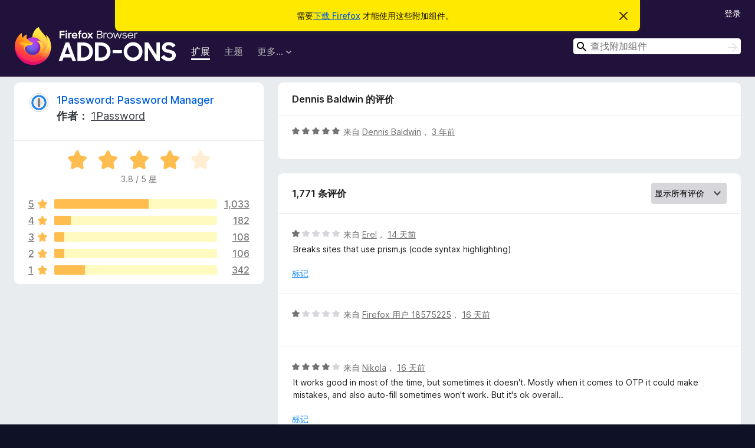

--- FILE ---
content_type: text/html; charset=utf-8
request_url: https://addons.mozilla.org/zh-CN/firefox/addon/1password-x-password-manager/reviews/1909154/?utm_content=search&utm_medium=referral&utm_source=addons.mozilla.org
body_size: 11579
content:
<!DOCTYPE html>
<html lang="zh-CN" dir="ltr"><head><title data-react-helmet="true">1Password: Password Manager 的评价 – Firefox 附加组件（zh-CN）</title><meta charSet="utf-8"/><meta name="viewport" content="width=device-width, initial-scale=1"/><link href="/static-frontend/Inter-roman-subset-en_de_fr_ru_es_pt_pl_it.var.2ce5ad921c3602b1e5370b3c86033681.woff2" crossorigin="anonymous" rel="preload" as="font" type="font/woff2"/><link href="/static-frontend/amo-2c9b371cc4de1aad916e.css" integrity="sha512-xpIl0TE0BdHR7KIMx6yfLd2kiIdWqrmXT81oEQ2j3ierwSeZB5WzmlhM7zJEHvI5XqPZYwMlGu/Pk0f13trpzQ==" crossorigin="anonymous" rel="stylesheet" type="text/css"/><meta data-react-helmet="true" name="description" content="1Password: Password Manager 的评价与评分。看看其他的用户觉得 1Password: Password Manager 如何，再安装进您的 Firefox 浏览器。"/><meta data-react-helmet="true" name="robots" content="noindex, follow"/><link rel="shortcut icon" href="/favicon.ico?v=3"/><link data-react-helmet="true" title="Firefox 附加组件" rel="search" type="application/opensearchdescription+xml" href="/zh-CN/firefox/opensearch.xml"/></head><body><div id="react-view"><div class="Page-amo"><header class="Header"><div class="Notice Notice-warning GetFirefoxBanner Notice-dismissible"><div class="Notice-icon"></div><div class="Notice-column"><div class="Notice-content"><p class="Notice-text"><span class="GetFirefoxBanner-content">需要<a class="Button Button--none GetFirefoxBanner-button" href="https://www.mozilla.org/firefox/download/thanks/?s=direct&amp;utm_campaign=amo-fx-cta&amp;utm_content=banner-download-button&amp;utm_medium=referral&amp;utm_source=addons.mozilla.org">下载 Firefox</a> 才能使用这些附加组件。</span></p></div></div><div class="Notice-dismisser"><button class="Button Button--none Notice-dismisser-button" type="submit"><span class="Icon Icon-inline-content IconXMark Notice-dismisser-icon"><span class="visually-hidden">忽略此通知</span><svg class="IconXMark-svg" version="1.1" xmlns="http://www.w3.org/2000/svg" xmlns:xlink="http://www.w3.org/1999/xlink"><g class="IconXMark-path" transform="translate(-1.000000, -1.000000)" fill="#0C0C0D"><path d="M1.293,2.707 C1.03304342,2.45592553 0.928787403,2.08412211 1.02030284,1.73449268 C1.11181828,1.38486324 1.38486324,1.11181828 1.73449268,1.02030284 C2.08412211,0.928787403 2.45592553,1.03304342 2.707,1.293 L8,6.586 L13.293,1.293 C13.5440745,1.03304342 13.9158779,0.928787403 14.2655073,1.02030284 C14.6151368,1.11181828 14.8881817,1.38486324 14.9796972,1.73449268 C15.0712126,2.08412211 14.9669566,2.45592553 14.707,2.707 L9.414,8 L14.707,13.293 C15.0859722,13.6853789 15.0805524,14.3090848 14.6948186,14.6948186 C14.3090848,15.0805524 13.6853789,15.0859722 13.293,14.707 L8,9.414 L2.707,14.707 C2.31462111,15.0859722 1.69091522,15.0805524 1.30518142,14.6948186 C0.919447626,14.3090848 0.91402779,13.6853789 1.293,13.293 L6.586,8 L1.293,2.707 Z"></path></g></svg></span></button></div></div><div class="Header-wrapper"><div class="Header-content"><a class="Header-title" href="/zh-CN/firefox/"><span class="visually-hidden">Firefox 浏览器附加组件</span></a></div><ul class="SectionLinks Header-SectionLinks"><li><a class="SectionLinks-link SectionLinks-link-extension SectionLinks-link--active" href="/zh-CN/firefox/extensions/">扩展</a></li><li><a class="SectionLinks-link SectionLinks-link-theme" href="/zh-CN/firefox/themes/">主题</a></li><li><div class="DropdownMenu SectionLinks-link SectionLinks-dropdown"><button class="DropdownMenu-button" title="更多…" type="button" aria-haspopup="true"><span class="DropdownMenu-button-text">更多…</span><span class="Icon Icon-inverted-caret"></span></button><ul class="DropdownMenu-items" aria-hidden="true" aria-label="submenu"><li class="DropdownMenuItem DropdownMenuItem-section SectionLinks-subheader">适用于 Firefox</li><li class="DropdownMenuItem DropdownMenuItem-link"><a class="SectionLinks-dropdownlink" href="/zh-CN/firefox/language-tools/">字典和语言包</a></li><li class="DropdownMenuItem DropdownMenuItem-section SectionLinks-subheader">其他浏览器网站</li><li class="DropdownMenuItem DropdownMenuItem-link"><a class="SectionLinks-clientApp-android" data-clientapp="android" href="/zh-CN/android/">适用于 Android 的附加组件</a></li></ul></div></li></ul><div class="Header-user-and-external-links"><a class="Button Button--none Header-authenticate-button Header-button Button--micro" href="#login">登录</a></div><form action="/zh-CN/firefox/search/" class="SearchForm Header-search-form Header-search-form--desktop" method="GET" data-no-csrf="true" role="search"><div class="AutoSearchInput"><label class="AutoSearchInput-label visually-hidden" for="AutoSearchInput-q">搜索</label><div class="AutoSearchInput-search-box"><span class="Icon Icon-magnifying-glass AutoSearchInput-icon-magnifying-glass"></span><div role="combobox" aria-haspopup="listbox" aria-owns="react-autowhatever-1" aria-expanded="false"><input type="search" autoComplete="off" aria-autocomplete="list" aria-controls="react-autowhatever-1" class="AutoSearchInput-query" id="AutoSearchInput-q" maxLength="100" minLength="2" name="q" placeholder="查找附加组件" value=""/><div id="react-autowhatever-1" role="listbox"></div></div><button class="AutoSearchInput-submit-button" type="submit"><span class="visually-hidden">搜索</span><span class="Icon Icon-arrow"></span></button></div></div></form></div></header><div class="Page-content"><div class="Page Page-not-homepage"><div class="AppBanner"></div><div class="AddonReviewList AddonReviewList--extension"><section class="Card AddonSummaryCard Card--no-footer"><header class="Card-header"><div class="Card-header-text"><div class="AddonSummaryCard-header"><div class="AddonSummaryCard-header-icon"><a href="/zh-CN/firefox/addon/1password-x-password-manager/?utm_content=search&amp;utm_medium=referral&amp;utm_source=addons.mozilla.org"><img class="AddonSummaryCard-header-icon-image" src="https://addons.mozilla.org/user-media/addon_icons/950/950528-64.png?modified=bd35add9" alt="附加组件图标"/></a></div><div class="AddonSummaryCard-header-text"><h1 class="visually-hidden">1Password: Password Manager 的评价</h1><h1 class="AddonTitle"><a href="/zh-CN/firefox/addon/1password-x-password-manager/?utm_content=search&amp;utm_medium=referral&amp;utm_source=addons.mozilla.org">1Password: Password Manager</a><span class="AddonTitle-author"> <!-- -->作者：<!-- --> <a href="/zh-CN/firefox/user/13862630/">1Password</a></span></h1></div></div></div></header><div class="Card-contents"><div class="AddonSummaryCard-overallRatingStars"><div class="Rating Rating--large Rating--yellowStars" title="评分 3.8 / 5"><div class="Rating-star Rating-rating-1 Rating-selected-star" title="评分 3.8 / 5"></div><div class="Rating-star Rating-rating-2 Rating-selected-star" title="评分 3.8 / 5"></div><div class="Rating-star Rating-rating-3 Rating-selected-star" title="评分 3.8 / 5"></div><div class="Rating-star Rating-rating-4 Rating-selected-star" title="评分 3.8 / 5"></div><div class="Rating-star Rating-rating-5" title="评分 3.8 / 5"></div><span class="visually-hidden">评分 3.8 / 5</span></div><div class="AddonSummaryCard-addonAverage">3.8 / 5 星</div></div><div class="RatingsByStar"><div class="RatingsByStar-graph"><a class="RatingsByStar-row" rel="nofollow" title="阅读所有五星评价（1,033 条）" href="/zh-CN/firefox/addon/1password-x-password-manager/reviews/?score=5&amp;utm_content=search&amp;utm_medium=referral&amp;utm_source=addons.mozilla.org"><div class="RatingsByStar-star">5<span class="Icon Icon-star-yellow"></span></div></a><a class="RatingsByStar-row" rel="nofollow" title="阅读所有五星评价（1,033 条）" href="/zh-CN/firefox/addon/1password-x-password-manager/reviews/?score=5&amp;utm_content=search&amp;utm_medium=referral&amp;utm_source=addons.mozilla.org"><div class="RatingsByStar-barContainer"><div class="RatingsByStar-bar RatingsByStar-barFrame"><div class="RatingsByStar-bar RatingsByStar-barValue RatingsByStar-barValue--58pct RatingsByStar-partialBar"></div></div></div></a><a class="RatingsByStar-row" rel="nofollow" title="阅读所有五星评价（1,033 条）" href="/zh-CN/firefox/addon/1password-x-password-manager/reviews/?score=5&amp;utm_content=search&amp;utm_medium=referral&amp;utm_source=addons.mozilla.org"><div class="RatingsByStar-count">1,033</div></a><a class="RatingsByStar-row" rel="nofollow" title="阅读所有四星评价（182 条）" href="/zh-CN/firefox/addon/1password-x-password-manager/reviews/?score=4&amp;utm_content=search&amp;utm_medium=referral&amp;utm_source=addons.mozilla.org"><div class="RatingsByStar-star">4<span class="Icon Icon-star-yellow"></span></div></a><a class="RatingsByStar-row" rel="nofollow" title="阅读所有四星评价（182 条）" href="/zh-CN/firefox/addon/1password-x-password-manager/reviews/?score=4&amp;utm_content=search&amp;utm_medium=referral&amp;utm_source=addons.mozilla.org"><div class="RatingsByStar-barContainer"><div class="RatingsByStar-bar RatingsByStar-barFrame"><div class="RatingsByStar-bar RatingsByStar-barValue RatingsByStar-barValue--10pct RatingsByStar-partialBar"></div></div></div></a><a class="RatingsByStar-row" rel="nofollow" title="阅读所有四星评价（182 条）" href="/zh-CN/firefox/addon/1password-x-password-manager/reviews/?score=4&amp;utm_content=search&amp;utm_medium=referral&amp;utm_source=addons.mozilla.org"><div class="RatingsByStar-count">182</div></a><a class="RatingsByStar-row" rel="nofollow" title="阅读所有三星评价（108 条）" href="/zh-CN/firefox/addon/1password-x-password-manager/reviews/?score=3&amp;utm_content=search&amp;utm_medium=referral&amp;utm_source=addons.mozilla.org"><div class="RatingsByStar-star">3<span class="Icon Icon-star-yellow"></span></div></a><a class="RatingsByStar-row" rel="nofollow" title="阅读所有三星评价（108 条）" href="/zh-CN/firefox/addon/1password-x-password-manager/reviews/?score=3&amp;utm_content=search&amp;utm_medium=referral&amp;utm_source=addons.mozilla.org"><div class="RatingsByStar-barContainer"><div class="RatingsByStar-bar RatingsByStar-barFrame"><div class="RatingsByStar-bar RatingsByStar-barValue RatingsByStar-barValue--6pct RatingsByStar-partialBar"></div></div></div></a><a class="RatingsByStar-row" rel="nofollow" title="阅读所有三星评价（108 条）" href="/zh-CN/firefox/addon/1password-x-password-manager/reviews/?score=3&amp;utm_content=search&amp;utm_medium=referral&amp;utm_source=addons.mozilla.org"><div class="RatingsByStar-count">108</div></a><a class="RatingsByStar-row" rel="nofollow" title="阅读所有二星评价（106 条）" href="/zh-CN/firefox/addon/1password-x-password-manager/reviews/?score=2&amp;utm_content=search&amp;utm_medium=referral&amp;utm_source=addons.mozilla.org"><div class="RatingsByStar-star">2<span class="Icon Icon-star-yellow"></span></div></a><a class="RatingsByStar-row" rel="nofollow" title="阅读所有二星评价（106 条）" href="/zh-CN/firefox/addon/1password-x-password-manager/reviews/?score=2&amp;utm_content=search&amp;utm_medium=referral&amp;utm_source=addons.mozilla.org"><div class="RatingsByStar-barContainer"><div class="RatingsByStar-bar RatingsByStar-barFrame"><div class="RatingsByStar-bar RatingsByStar-barValue RatingsByStar-barValue--6pct RatingsByStar-partialBar"></div></div></div></a><a class="RatingsByStar-row" rel="nofollow" title="阅读所有二星评价（106 条）" href="/zh-CN/firefox/addon/1password-x-password-manager/reviews/?score=2&amp;utm_content=search&amp;utm_medium=referral&amp;utm_source=addons.mozilla.org"><div class="RatingsByStar-count">106</div></a><a class="RatingsByStar-row" rel="nofollow" title="阅读所有一星评价（342 条）" href="/zh-CN/firefox/addon/1password-x-password-manager/reviews/?score=1&amp;utm_content=search&amp;utm_medium=referral&amp;utm_source=addons.mozilla.org"><div class="RatingsByStar-star">1<span class="Icon Icon-star-yellow"></span></div></a><a class="RatingsByStar-row" rel="nofollow" title="阅读所有一星评价（342 条）" href="/zh-CN/firefox/addon/1password-x-password-manager/reviews/?score=1&amp;utm_content=search&amp;utm_medium=referral&amp;utm_source=addons.mozilla.org"><div class="RatingsByStar-barContainer"><div class="RatingsByStar-bar RatingsByStar-barFrame"><div class="RatingsByStar-bar RatingsByStar-barValue RatingsByStar-barValue--19pct RatingsByStar-partialBar"></div></div></div></a><a class="RatingsByStar-row" rel="nofollow" title="阅读所有一星评价（342 条）" href="/zh-CN/firefox/addon/1password-x-password-manager/reviews/?score=1&amp;utm_content=search&amp;utm_medium=referral&amp;utm_source=addons.mozilla.org"><div class="RatingsByStar-count">342</div></a></div></div></div></section><div class="AddonReviewList-reviews"><div class="FeaturedAddonReview"><section class="Card FeaturedAddonReview-card Card--no-footer"><header class="Card-header"><div class="Card-header-text">Dennis Baldwin 的评价</div></header><div class="Card-contents"><div class="AddonReviewCard AddonReviewCard-ratingOnly AddonReviewCard-viewOnly"><div class="AddonReviewCard-container"><div class="UserReview"><div class="UserReview-byLine"><div class="Rating Rating--small" title="评分 5 / 5"><div class="Rating-star Rating-rating-1 Rating-selected-star" title="评分 5 / 5"></div><div class="Rating-star Rating-rating-2 Rating-selected-star" title="评分 5 / 5"></div><div class="Rating-star Rating-rating-3 Rating-selected-star" title="评分 5 / 5"></div><div class="Rating-star Rating-rating-4 Rating-selected-star" title="评分 5 / 5"></div><div class="Rating-star Rating-rating-5 Rating-selected-star" title="评分 5 / 5"></div><span class="visually-hidden">评分 5 / 5</span></div><span class="AddonReviewCard-authorByLine">来自 <a href="/zh-CN/firefox/user/16968912/">Dennis Baldwin</a>， <a title="2022年12月24日 05:32" href="/zh-CN/firefox/addon/1password-x-password-manager/reviews/1909154/?utm_content=search&amp;utm_medium=referral&amp;utm_source=addons.mozilla.org">3 年前</a></span></div><section class="Card ShowMoreCard UserReview-body UserReview-emptyBody ShowMoreCard--expanded Card--no-style Card--no-header Card--no-footer"><div class="Card-contents"><div class="ShowMoreCard-contents"><div></div></div></div></section><div class="AddonReviewCard-allControls"></div></div></div></div></div></section></div><section class="Card CardList AddonReviewList-reviews-listing Card--no-footer"><header class="Card-header"><div class="Card-header-text"><div class="AddonReviewList-cardListHeader"><div class="AddonReviewList-reviewCount"><span class="LoadingText LoadingText--delay-2 LoadingText--width-40" role="alert" aria-busy="true"></span></div><div class="AddonReviewList-filterByScore"><select class="Select AddonReviewList-filterByScoreSelector"><option value="SHOW_ALL_REVIEWS" selected="">显示所有评价</option><option value="5">仅显示五星评价</option><option value="4">仅显示四星评价</option><option value="3">仅显示三星评价</option><option value="2">仅显示二星评价</option><option value="1">仅显示一星评价</option></select></div></div></div></header><div class="Card-contents"><ul><li><div class="AddonReviewCard AddonReviewCard-viewOnly"><div class="AddonReviewCard-container"><div class="UserReview"><div class="UserReview-byLine"><span class="LoadingText LoadingText--delay-2 LoadingText--width-60" role="alert" aria-busy="true"></span></div><section class="Card ShowMoreCard UserReview-body ShowMoreCard--expanded Card--no-style Card--no-header Card--no-footer"><div class="Card-contents"><div class="ShowMoreCard-contents"><div><span class="LoadingText LoadingText--delay-3 LoadingText--width-40" role="alert" aria-busy="true"></span></div></div></div></section><div class="AddonReviewCard-allControls"></div></div></div></div></li><li><div class="AddonReviewCard AddonReviewCard-viewOnly"><div class="AddonReviewCard-container"><div class="UserReview"><div class="UserReview-byLine"><span class="LoadingText LoadingText--delay-1 LoadingText--width-20" role="alert" aria-busy="true"></span></div><section class="Card ShowMoreCard UserReview-body ShowMoreCard--expanded Card--no-style Card--no-header Card--no-footer"><div class="Card-contents"><div class="ShowMoreCard-contents"><div><span class="LoadingText LoadingText--delay-3 LoadingText--width-100" role="alert" aria-busy="true"></span></div></div></div></section><div class="AddonReviewCard-allControls"></div></div></div></div></li><li><div class="AddonReviewCard AddonReviewCard-viewOnly"><div class="AddonReviewCard-container"><div class="UserReview"><div class="UserReview-byLine"><span class="LoadingText LoadingText--delay-1 LoadingText--width-20" role="alert" aria-busy="true"></span></div><section class="Card ShowMoreCard UserReview-body ShowMoreCard--expanded Card--no-style Card--no-header Card--no-footer"><div class="Card-contents"><div class="ShowMoreCard-contents"><div><span class="LoadingText LoadingText--delay-3 LoadingText--width-80" role="alert" aria-busy="true"></span></div></div></div></section><div class="AddonReviewCard-allControls"></div></div></div></div></li><li><div class="AddonReviewCard AddonReviewCard-viewOnly"><div class="AddonReviewCard-container"><div class="UserReview"><div class="UserReview-byLine"><span class="LoadingText LoadingText--delay-1 LoadingText--width-20" role="alert" aria-busy="true"></span></div><section class="Card ShowMoreCard UserReview-body ShowMoreCard--expanded Card--no-style Card--no-header Card--no-footer"><div class="Card-contents"><div class="ShowMoreCard-contents"><div><span class="LoadingText LoadingText--delay-2 LoadingText--width-60" role="alert" aria-busy="true"></span></div></div></div></section><div class="AddonReviewCard-allControls"></div></div></div></div></li><li><div class="AddonReviewCard AddonReviewCard-viewOnly"><div class="AddonReviewCard-container"><div class="UserReview"><div class="UserReview-byLine"><span class="LoadingText LoadingText--delay-3 LoadingText--width-60" role="alert" aria-busy="true"></span></div><section class="Card ShowMoreCard UserReview-body ShowMoreCard--expanded Card--no-style Card--no-header Card--no-footer"><div class="Card-contents"><div class="ShowMoreCard-contents"><div><span class="LoadingText LoadingText--delay-2 LoadingText--width-20" role="alert" aria-busy="true"></span></div></div></div></section><div class="AddonReviewCard-allControls"></div></div></div></div></li><li><div class="AddonReviewCard AddonReviewCard-viewOnly"><div class="AddonReviewCard-container"><div class="UserReview"><div class="UserReview-byLine"><span class="LoadingText LoadingText--delay-3 LoadingText--width-40" role="alert" aria-busy="true"></span></div><section class="Card ShowMoreCard UserReview-body ShowMoreCard--expanded Card--no-style Card--no-header Card--no-footer"><div class="Card-contents"><div class="ShowMoreCard-contents"><div><span class="LoadingText LoadingText--delay-3 LoadingText--width-20" role="alert" aria-busy="true"></span></div></div></div></section><div class="AddonReviewCard-allControls"></div></div></div></div></li><li><div class="AddonReviewCard AddonReviewCard-viewOnly"><div class="AddonReviewCard-container"><div class="UserReview"><div class="UserReview-byLine"><span class="LoadingText LoadingText--delay-2 LoadingText--width-100" role="alert" aria-busy="true"></span></div><section class="Card ShowMoreCard UserReview-body ShowMoreCard--expanded Card--no-style Card--no-header Card--no-footer"><div class="Card-contents"><div class="ShowMoreCard-contents"><div><span class="LoadingText LoadingText--delay-3 LoadingText--width-80" role="alert" aria-busy="true"></span></div></div></div></section><div class="AddonReviewCard-allControls"></div></div></div></div></li><li><div class="AddonReviewCard AddonReviewCard-viewOnly"><div class="AddonReviewCard-container"><div class="UserReview"><div class="UserReview-byLine"><span class="LoadingText LoadingText--delay-1 LoadingText--width-20" role="alert" aria-busy="true"></span></div><section class="Card ShowMoreCard UserReview-body ShowMoreCard--expanded Card--no-style Card--no-header Card--no-footer"><div class="Card-contents"><div class="ShowMoreCard-contents"><div><span class="LoadingText LoadingText--delay-3 LoadingText--width-100" role="alert" aria-busy="true"></span></div></div></div></section><div class="AddonReviewCard-allControls"></div></div></div></div></li><li><div class="AddonReviewCard AddonReviewCard-viewOnly"><div class="AddonReviewCard-container"><div class="UserReview"><div class="UserReview-byLine"><span class="LoadingText LoadingText--delay-2 LoadingText--width-100" role="alert" aria-busy="true"></span></div><section class="Card ShowMoreCard UserReview-body ShowMoreCard--expanded Card--no-style Card--no-header Card--no-footer"><div class="Card-contents"><div class="ShowMoreCard-contents"><div><span class="LoadingText LoadingText--delay-3 LoadingText--width-40" role="alert" aria-busy="true"></span></div></div></div></section><div class="AddonReviewCard-allControls"></div></div></div></div></li><li><div class="AddonReviewCard AddonReviewCard-viewOnly"><div class="AddonReviewCard-container"><div class="UserReview"><div class="UserReview-byLine"><span class="LoadingText LoadingText--delay-3 LoadingText--width-60" role="alert" aria-busy="true"></span></div><section class="Card ShowMoreCard UserReview-body ShowMoreCard--expanded Card--no-style Card--no-header Card--no-footer"><div class="Card-contents"><div class="ShowMoreCard-contents"><div><span class="LoadingText LoadingText--delay-2 LoadingText--width-80" role="alert" aria-busy="true"></span></div></div></div></section><div class="AddonReviewCard-allControls"></div></div></div></div></li><li><div class="AddonReviewCard AddonReviewCard-viewOnly"><div class="AddonReviewCard-container"><div class="UserReview"><div class="UserReview-byLine"><span class="LoadingText LoadingText--delay-3 LoadingText--width-100" role="alert" aria-busy="true"></span></div><section class="Card ShowMoreCard UserReview-body ShowMoreCard--expanded Card--no-style Card--no-header Card--no-footer"><div class="Card-contents"><div class="ShowMoreCard-contents"><div><span class="LoadingText LoadingText--delay-3 LoadingText--width-60" role="alert" aria-busy="true"></span></div></div></div></section><div class="AddonReviewCard-allControls"></div></div></div></div></li><li><div class="AddonReviewCard AddonReviewCard-viewOnly"><div class="AddonReviewCard-container"><div class="UserReview"><div class="UserReview-byLine"><span class="LoadingText LoadingText--delay-3 LoadingText--width-20" role="alert" aria-busy="true"></span></div><section class="Card ShowMoreCard UserReview-body ShowMoreCard--expanded Card--no-style Card--no-header Card--no-footer"><div class="Card-contents"><div class="ShowMoreCard-contents"><div><span class="LoadingText LoadingText--delay-3 LoadingText--width-100" role="alert" aria-busy="true"></span></div></div></div></section><div class="AddonReviewCard-allControls"></div></div></div></div></li><li><div class="AddonReviewCard AddonReviewCard-viewOnly"><div class="AddonReviewCard-container"><div class="UserReview"><div class="UserReview-byLine"><span class="LoadingText LoadingText--delay-3 LoadingText--width-100" role="alert" aria-busy="true"></span></div><section class="Card ShowMoreCard UserReview-body ShowMoreCard--expanded Card--no-style Card--no-header Card--no-footer"><div class="Card-contents"><div class="ShowMoreCard-contents"><div><span class="LoadingText LoadingText--delay-3 LoadingText--width-40" role="alert" aria-busy="true"></span></div></div></div></section><div class="AddonReviewCard-allControls"></div></div></div></div></li><li><div class="AddonReviewCard AddonReviewCard-viewOnly"><div class="AddonReviewCard-container"><div class="UserReview"><div class="UserReview-byLine"><span class="LoadingText LoadingText--delay-3 LoadingText--width-80" role="alert" aria-busy="true"></span></div><section class="Card ShowMoreCard UserReview-body ShowMoreCard--expanded Card--no-style Card--no-header Card--no-footer"><div class="Card-contents"><div class="ShowMoreCard-contents"><div><span class="LoadingText LoadingText--delay-3 LoadingText--width-100" role="alert" aria-busy="true"></span></div></div></div></section><div class="AddonReviewCard-allControls"></div></div></div></div></li><li><div class="AddonReviewCard AddonReviewCard-viewOnly"><div class="AddonReviewCard-container"><div class="UserReview"><div class="UserReview-byLine"><span class="LoadingText LoadingText--delay-2 LoadingText--width-80" role="alert" aria-busy="true"></span></div><section class="Card ShowMoreCard UserReview-body ShowMoreCard--expanded Card--no-style Card--no-header Card--no-footer"><div class="Card-contents"><div class="ShowMoreCard-contents"><div><span class="LoadingText LoadingText--delay-2 LoadingText--width-80" role="alert" aria-busy="true"></span></div></div></div></section><div class="AddonReviewCard-allControls"></div></div></div></div></li><li><div class="AddonReviewCard AddonReviewCard-viewOnly"><div class="AddonReviewCard-container"><div class="UserReview"><div class="UserReview-byLine"><span class="LoadingText LoadingText--delay-3 LoadingText--width-100" role="alert" aria-busy="true"></span></div><section class="Card ShowMoreCard UserReview-body ShowMoreCard--expanded Card--no-style Card--no-header Card--no-footer"><div class="Card-contents"><div class="ShowMoreCard-contents"><div><span class="LoadingText LoadingText--delay-1 LoadingText--width-60" role="alert" aria-busy="true"></span></div></div></div></section><div class="AddonReviewCard-allControls"></div></div></div></div></li><li><div class="AddonReviewCard AddonReviewCard-viewOnly"><div class="AddonReviewCard-container"><div class="UserReview"><div class="UserReview-byLine"><span class="LoadingText LoadingText--delay-3 LoadingText--width-60" role="alert" aria-busy="true"></span></div><section class="Card ShowMoreCard UserReview-body ShowMoreCard--expanded Card--no-style Card--no-header Card--no-footer"><div class="Card-contents"><div class="ShowMoreCard-contents"><div><span class="LoadingText LoadingText--delay-3 LoadingText--width-80" role="alert" aria-busy="true"></span></div></div></div></section><div class="AddonReviewCard-allControls"></div></div></div></div></li><li><div class="AddonReviewCard AddonReviewCard-viewOnly"><div class="AddonReviewCard-container"><div class="UserReview"><div class="UserReview-byLine"><span class="LoadingText LoadingText--delay-1 LoadingText--width-80" role="alert" aria-busy="true"></span></div><section class="Card ShowMoreCard UserReview-body ShowMoreCard--expanded Card--no-style Card--no-header Card--no-footer"><div class="Card-contents"><div class="ShowMoreCard-contents"><div><span class="LoadingText LoadingText--delay-2 LoadingText--width-60" role="alert" aria-busy="true"></span></div></div></div></section><div class="AddonReviewCard-allControls"></div></div></div></div></li><li><div class="AddonReviewCard AddonReviewCard-viewOnly"><div class="AddonReviewCard-container"><div class="UserReview"><div class="UserReview-byLine"><span class="LoadingText LoadingText--delay-2 LoadingText--width-20" role="alert" aria-busy="true"></span></div><section class="Card ShowMoreCard UserReview-body ShowMoreCard--expanded Card--no-style Card--no-header Card--no-footer"><div class="Card-contents"><div class="ShowMoreCard-contents"><div><span class="LoadingText LoadingText--delay-2 LoadingText--width-20" role="alert" aria-busy="true"></span></div></div></div></section><div class="AddonReviewCard-allControls"></div></div></div></div></li><li><div class="AddonReviewCard AddonReviewCard-viewOnly"><div class="AddonReviewCard-container"><div class="UserReview"><div class="UserReview-byLine"><span class="LoadingText LoadingText--delay-2 LoadingText--width-100" role="alert" aria-busy="true"></span></div><section class="Card ShowMoreCard UserReview-body ShowMoreCard--expanded Card--no-style Card--no-header Card--no-footer"><div class="Card-contents"><div class="ShowMoreCard-contents"><div><span class="LoadingText LoadingText--delay-2 LoadingText--width-40" role="alert" aria-busy="true"></span></div></div></div></section><div class="AddonReviewCard-allControls"></div></div></div></div></li><li><div class="AddonReviewCard AddonReviewCard-viewOnly"><div class="AddonReviewCard-container"><div class="UserReview"><div class="UserReview-byLine"><span class="LoadingText LoadingText--delay-1 LoadingText--width-100" role="alert" aria-busy="true"></span></div><section class="Card ShowMoreCard UserReview-body ShowMoreCard--expanded Card--no-style Card--no-header Card--no-footer"><div class="Card-contents"><div class="ShowMoreCard-contents"><div><span class="LoadingText LoadingText--delay-2 LoadingText--width-20" role="alert" aria-busy="true"></span></div></div></div></section><div class="AddonReviewCard-allControls"></div></div></div></div></li><li><div class="AddonReviewCard AddonReviewCard-viewOnly"><div class="AddonReviewCard-container"><div class="UserReview"><div class="UserReview-byLine"><span class="LoadingText LoadingText--delay-2 LoadingText--width-40" role="alert" aria-busy="true"></span></div><section class="Card ShowMoreCard UserReview-body ShowMoreCard--expanded Card--no-style Card--no-header Card--no-footer"><div class="Card-contents"><div class="ShowMoreCard-contents"><div><span class="LoadingText LoadingText--delay-1 LoadingText--width-20" role="alert" aria-busy="true"></span></div></div></div></section><div class="AddonReviewCard-allControls"></div></div></div></div></li><li><div class="AddonReviewCard AddonReviewCard-viewOnly"><div class="AddonReviewCard-container"><div class="UserReview"><div class="UserReview-byLine"><span class="LoadingText LoadingText--delay-1 LoadingText--width-40" role="alert" aria-busy="true"></span></div><section class="Card ShowMoreCard UserReview-body ShowMoreCard--expanded Card--no-style Card--no-header Card--no-footer"><div class="Card-contents"><div class="ShowMoreCard-contents"><div><span class="LoadingText LoadingText--delay-2 LoadingText--width-40" role="alert" aria-busy="true"></span></div></div></div></section><div class="AddonReviewCard-allControls"></div></div></div></div></li><li><div class="AddonReviewCard AddonReviewCard-viewOnly"><div class="AddonReviewCard-container"><div class="UserReview"><div class="UserReview-byLine"><span class="LoadingText LoadingText--delay-1 LoadingText--width-60" role="alert" aria-busy="true"></span></div><section class="Card ShowMoreCard UserReview-body ShowMoreCard--expanded Card--no-style Card--no-header Card--no-footer"><div class="Card-contents"><div class="ShowMoreCard-contents"><div><span class="LoadingText LoadingText--delay-1 LoadingText--width-60" role="alert" aria-busy="true"></span></div></div></div></section><div class="AddonReviewCard-allControls"></div></div></div></div></li><li><div class="AddonReviewCard AddonReviewCard-viewOnly"><div class="AddonReviewCard-container"><div class="UserReview"><div class="UserReview-byLine"><span class="LoadingText LoadingText--delay-3 LoadingText--width-80" role="alert" aria-busy="true"></span></div><section class="Card ShowMoreCard UserReview-body ShowMoreCard--expanded Card--no-style Card--no-header Card--no-footer"><div class="Card-contents"><div class="ShowMoreCard-contents"><div><span class="LoadingText LoadingText--delay-2 LoadingText--width-100" role="alert" aria-busy="true"></span></div></div></div></section><div class="AddonReviewCard-allControls"></div></div></div></div></li></ul></div></section></div></div></div></div><footer class="Footer"><div class="Footer-wrapper"><div class="Footer-mozilla-link-wrapper"><a class="Footer-mozilla-link" href="https://mozilla.org/" title="转至 Mozilla 主页"><span class="Icon Icon-mozilla Footer-mozilla-logo"><span class="visually-hidden">转至 Mozilla 主页</span></span></a></div><section class="Footer-amo-links"><h4 class="Footer-links-header"><a href="/zh-CN/firefox/">附加组件</a></h4><ul class="Footer-links"><li><a href="/zh-CN/about">关于</a></li><li><a class="Footer-blog-link" href="/blog/">Firefox 附加组件博客</a></li><li><a class="Footer-extension-workshop-link" href="https://extensionworkshop.com/?utm_content=footer-link&amp;utm_medium=referral&amp;utm_source=addons.mozilla.org">扩展工坊</a></li><li><a href="/zh-CN/developers/">开发者中心</a></li><li><a class="Footer-developer-policies-link" href="https://extensionworkshop.com/documentation/publish/add-on-policies/?utm_medium=photon-footer&amp;utm_source=addons.mozilla.org">开发者政策</a></li><li><a class="Footer-community-blog-link" href="https://blog.mozilla.com/addons?utm_content=footer-link&amp;utm_medium=referral&amp;utm_source=addons.mozilla.org">社区博客</a></li><li><a href="https://discourse.mozilla-community.org/c/add-ons">论坛</a></li><li><a class="Footer-bug-report-link" href="https://developer.mozilla.org/docs/Mozilla/Add-ons/Contact_us">报告缺陷</a></li><li><a href="/zh-CN/review_guide">评价指南</a></li></ul></section><section class="Footer-browsers-links"><h4 class="Footer-links-header">浏览器</h4><ul class="Footer-links"><li><a class="Footer-desktop-link" href="https://www.mozilla.org/firefox/new/?utm_content=footer-link&amp;utm_medium=referral&amp;utm_source=addons.mozilla.org">Desktop</a></li><li><a class="Footer-mobile-link" href="https://www.mozilla.org/firefox/mobile/?utm_content=footer-link&amp;utm_medium=referral&amp;utm_source=addons.mozilla.org">Mobile</a></li><li><a class="Footer-enterprise-link" href="https://www.mozilla.org/firefox/enterprise/?utm_content=footer-link&amp;utm_medium=referral&amp;utm_source=addons.mozilla.org">Enterprise</a></li></ul></section><section class="Footer-product-links"><h4 class="Footer-links-header">产品</h4><ul class="Footer-links"><li><a class="Footer-browsers-link" href="https://www.mozilla.org/firefox/browsers/?utm_content=footer-link&amp;utm_medium=referral&amp;utm_source=addons.mozilla.org">Browsers</a></li><li><a class="Footer-vpn-link" href="https://www.mozilla.org/products/vpn/?utm_content=footer-link&amp;utm_medium=referral&amp;utm_source=addons.mozilla.org#pricing">VPN</a></li><li><a class="Footer-relay-link" href="https://relay.firefox.com/?utm_content=footer-link&amp;utm_medium=referral&amp;utm_source=addons.mozilla.org">Relay</a></li><li><a class="Footer-monitor-link" href="https://monitor.firefox.com/?utm_content=footer-link&amp;utm_medium=referral&amp;utm_source=addons.mozilla.org">Monitor</a></li><li><a class="Footer-pocket-link" href="https://getpocket.com?utm_content=footer-link&amp;utm_medium=referral&amp;utm_source=addons.mozilla.org">Pocket</a></li></ul><ul class="Footer-links Footer-links-social"><li class="Footer-link-social"><a href="https://bsky.app/profile/firefox.com"><span class="Icon Icon-bluesky"><span class="visually-hidden">Bluesky (@firefox.com)</span></span></a></li><li class="Footer-link-social"><a href="https://www.instagram.com/firefox/"><span class="Icon Icon-instagram"><span class="visually-hidden">Instagram (Firefox)</span></span></a></li><li class="Footer-link-social"><a href="https://www.youtube.com/firefoxchannel"><span class="Icon Icon-youtube"><span class="visually-hidden">YouTube (firefoxchannel)</span></span></a></li></ul></section><ul class="Footer-legal-links"><li><a class="Footer-privacy-link" href="https://www.mozilla.org/privacy/websites/">隐私</a></li><li><a class="Footer-cookies-link" href="https://www.mozilla.org/privacy/websites/">Cookie</a></li><li><a class="Footer-legal-link" href="https://www.mozilla.org/about/legal/amo-policies/">法律</a></li></ul><p class="Footer-copyright">除非另有<a href="https://www.mozilla.org/en-US/about/legal/">注明</a>，否则本网站上的内容可按<a href="https://creativecommons.org/licenses/by-sa/3.0/">知识共享 署名-相同方式共享 3.0</a> 或更新版本使用。</p><div class="Footer-language-picker"><div class="LanguagePicker"><label for="lang-picker" class="LanguagePicker-header">更改语言</label><select class="LanguagePicker-selector" id="lang-picker"><option value="cs">Čeština</option><option value="de">Deutsch</option><option value="dsb">Dolnoserbšćina</option><option value="el">Ελληνικά</option><option value="en-CA">English (Canadian)</option><option value="en-GB">English (British)</option><option value="en-US">English (US)</option><option value="es-AR">Español (de Argentina)</option><option value="es-CL">Español (de Chile)</option><option value="es-ES">Español (de España)</option><option value="es-MX">Español (de México)</option><option value="fi">suomi</option><option value="fr">Français</option><option value="fur">Furlan</option><option value="fy-NL">Frysk</option><option value="he">עברית</option><option value="hr">Hrvatski</option><option value="hsb">Hornjoserbsce</option><option value="hu">magyar</option><option value="ia">Interlingua</option><option value="it">Italiano</option><option value="ja">日本語</option><option value="ka">ქართული</option><option value="kab">Taqbaylit</option><option value="ko">한국어</option><option value="nb-NO">Norsk bokmål</option><option value="nl">Nederlands</option><option value="nn-NO">Norsk nynorsk</option><option value="pl">Polski</option><option value="pt-BR">Português (do Brasil)</option><option value="pt-PT">Português (Europeu)</option><option value="ro">Română</option><option value="ru">Русский</option><option value="sk">slovenčina</option><option value="sl">Slovenščina</option><option value="sq">Shqip</option><option value="sv-SE">Svenska</option><option value="tr">Türkçe</option><option value="uk">Українська</option><option value="vi">Tiếng Việt</option><option value="zh-CN" selected="">中文 (简体)</option><option value="zh-TW">正體中文 (繁體)</option></select></div></div></div></footer></div></div><script type="application/json" id="redux-store-state">{"abuse":{"byGUID":{},"loading":false},"addons":{"byID":{"950528":{"authors":[{"id":13862630,"name":"1Password","url":"https:\u002F\u002Faddons.mozilla.org\u002Fzh-CN\u002Ffirefox\u002Fuser\u002F13862630\u002F","username":"1Password","picture_url":"https:\u002F\u002Faddons.mozilla.org\u002Fuser-media\u002Fuserpics\u002F30\u002F2630\u002F13862630\u002F13862630.png?modified=1547243955"}],"average_daily_users":394385,"categories":["privacy-security","other"],"contributions_url":"","created":"2018-03-14T17:04:14Z","default_locale":"en-US","description":"This extension requires a 1Password membership. If you don't have one yet, you can sign up when you install the extension and try one free.\n\n1Password is a password manager that keeps you safe online. You want to use different passwords for every website, but it can be hard to keep track of them all. With 1Password you only ever need to memorize…one password. All your other passwords and important information are protected behind the one password only you know.\n\n1Password manages everything for you: generating, saving, and filling your passwords. Get to know 1Password in your browser:\n\n\u003Ca href=\"https:\u002F\u002Fprod.outgoing.prod.webservices.mozgcp.net\u002Fv1\u002Fbef5dbee8d44f6038f8d54897220f380bb25fe3b633d17f1f3dcc00ec26e66b5\u002Fhttps%3A\u002F\u002Fsupport.1password.com\u002Fgetting-started-browser\u002F\" rel=\"nofollow\"\u003Ehttps:\u002F\u002Fsupport.1password.com\u002Fgetting-started-browser\u002F\u003C\u002Fa\u003E\n\n\u003Cstrong\u003EAbout your privacy\u003C\u002Fstrong\u003E\n\n1Password was designed with a deep respect for your privacy. The data you save is encrypted and inaccessible to us, including so called metadata like titles, website URLs, tags, and custom icons. \n\nAt 1Password, we believe that the less information we know about you, the better. After all, it is impossible to lose, misuse, or abuse information we don’t have. \n\nWe collect only the information necessary to provide our services and assist you in troubleshooting, such what kind of 1Password account you signed up for (including email address), usage information (such as when you log in), and details about your connected devices. \n\nThis personally identifiable information is never shared with third parties. It is only ever used to provide you with service and support. You can see our \u003Ca href=\"https:\u002F\u002Faddons.mozilla.org\u002Fen-CA\u002Ffirefox\u002Faddon\u002F1password-x-password-manager\u002Fprivacy\u002F\" rel=\"nofollow\"\u003Eprivacy policy\u003C\u002Fa\u003E for full details.\n\nWe believe strongly that your data is yours and we don’t want to know anything about it. This is one of the fundamental beliefs 1Password was built upon.\n\nYour data is your data. We don’t use it, we don’t share it, and we don’t sell it. You’re our customer, not our product.","developer_comments":null,"edit_url":"https:\u002F\u002Faddons.mozilla.org\u002Fzh-CN\u002Fdevelopers\u002Faddon\u002F1password-x-password-manager\u002Fedit","guid":"{d634138d-c276-4fc8-924b-40a0ea21d284}","has_eula":false,"has_privacy_policy":true,"homepage":{"url":"https:\u002F\u002F1password.com","outgoing":"https:\u002F\u002Fprod.outgoing.prod.webservices.mozgcp.net\u002Fv1\u002Ff6fcf8772a963f664d16beeeccced14c54ef78a93cdfa65fc2751124063e9182\u002Fhttps%3A\u002F\u002F1password.com"},"icon_url":"https:\u002F\u002Faddons.mozilla.org\u002Fuser-media\u002Faddon_icons\u002F950\u002F950528-64.png?modified=bd35add9","icons":{"32":"https:\u002F\u002Faddons.mozilla.org\u002Fuser-media\u002Faddon_icons\u002F950\u002F950528-32.png?modified=bd35add9","64":"https:\u002F\u002Faddons.mozilla.org\u002Fuser-media\u002Faddon_icons\u002F950\u002F950528-64.png?modified=bd35add9","128":"https:\u002F\u002Faddons.mozilla.org\u002Fuser-media\u002Faddon_icons\u002F950\u002F950528-128.png?modified=bd35add9"},"id":950528,"is_disabled":false,"is_experimental":false,"is_noindexed":false,"last_updated":"2026-01-06T14:04:26Z","name":"1Password: Password Manager","previews":[{"h":800,"src":"https:\u002F\u002Faddons.mozilla.org\u002Fuser-media\u002Fpreviews\u002Ffull\u002F296\u002F296188.png?modified=1709138473","thumbnail_h":333,"thumbnail_src":"https:\u002F\u002Faddons.mozilla.org\u002Fuser-media\u002Fpreviews\u002Fthumbs\u002F296\u002F296188.jpg?modified=1709138473","thumbnail_w":533,"title":"Passwords, credit cards, and logins directly at your fingertips.","w":1280},{"h":800,"src":"https:\u002F\u002Faddons.mozilla.org\u002Fuser-media\u002Fpreviews\u002Ffull\u002F296\u002F296189.png?modified=1709138472","thumbnail_h":333,"thumbnail_src":"https:\u002F\u002Faddons.mozilla.org\u002Fuser-media\u002Fpreviews\u002Fthumbs\u002F296\u002F296189.jpg?modified=1709138472","thumbnail_w":533,"title":"Fill in usernames and passkeys to log in to sites with a single click.","w":1280},{"h":800,"src":"https:\u002F\u002Faddons.mozilla.org\u002Fuser-media\u002Fpreviews\u002Ffull\u002F296\u002F296190.png?modified=1709138472","thumbnail_h":333,"thumbnail_src":"https:\u002F\u002Faddons.mozilla.org\u002Fuser-media\u002Fpreviews\u002Fthumbs\u002F296\u002F296190.jpg?modified=1709138472","thumbnail_w":533,"title":"Easily generate strong, random passwords.","w":1280},{"h":800,"src":"https:\u002F\u002Faddons.mozilla.org\u002Fuser-media\u002Fpreviews\u002Ffull\u002F296\u002F296191.png?modified=1709138472","thumbnail_h":333,"thumbnail_src":"https:\u002F\u002Faddons.mozilla.org\u002Fuser-media\u002Fpreviews\u002Fthumbs\u002F296\u002F296191.jpg?modified=1709138472","thumbnail_w":533,"title":"Share passwords and sensitive information easily.","w":1280},{"h":800,"src":"https:\u002F\u002Faddons.mozilla.org\u002Fuser-media\u002Fpreviews\u002Ffull\u002F296\u002F296192.png?modified=1709138473","thumbnail_h":333,"thumbnail_src":"https:\u002F\u002Faddons.mozilla.org\u002Fuser-media\u002Fpreviews\u002Fthumbs\u002F296\u002F296192.jpg?modified=1709138473","thumbnail_w":533,"title":"Try 1Password free for 14-days.","w":1280}],"promoted":[{"apps":["firefox"],"category":"spotlight"}],"ratings":{"average":3.8233,"bayesian_average":3.820335200050489,"count":1771,"text_count":612,"grouped_counts":{"1":342,"2":106,"3":108,"4":182,"5":1033}},"requires_payment":true,"review_url":"https:\u002F\u002Faddons.mozilla.org\u002Fzh-CN\u002Freviewers\u002Freview\u002F950528","slug":"1password-x-password-manager","status":"public","summary":"The best way to experience 1Password in your browser. Easily sign in to sites, generate passwords, and store secure information, including logins, credit cards, notes, and more.","support_email":"support+x@1password.com","support_url":{"url":"https:\u002F\u002Fsupport.1password.com","outgoing":"https:\u002F\u002Fprod.outgoing.prod.webservices.mozgcp.net\u002Fv1\u002Fdd967b872d5aed9aa1aabac8f9b6fd0888c876a9ac8582dcf7021c34b5b0b6d6\u002Fhttps%3A\u002F\u002Fsupport.1password.com"},"tags":["password manager","security"],"type":"extension","url":"https:\u002F\u002Faddons.mozilla.org\u002Fzh-CN\u002Ffirefox\u002Faddon\u002F1password-x-password-manager\u002F","weekly_downloads":7524,"currentVersionId":6109775,"isMozillaSignedExtension":false,"isAndroidCompatible":false}},"byIdInURL":{"1password-x-password-manager":950528},"byGUID":{"{d634138d-c276-4fc8-924b-40a0ea21d284}":950528},"bySlug":{"1password-x-password-manager":950528},"infoBySlug":{},"lang":"zh-CN","loadingByIdInURL":{"1password-x-password-manager":false}},"addonsByAuthors":{"byAddonId":{},"byAddonSlug":{},"byAuthorId":{},"countFor":{},"lang":"zh-CN","loadingFor":{}},"api":{"clientApp":"firefox","lang":"zh-CN","regionCode":"US","requestId":"68f20ca7-7c54-42b3-b185-a62280890e6e","token":null,"userAgent":"Mozilla\u002F5.0 (Macintosh; Intel Mac OS X 10_15_7) AppleWebKit\u002F537.36 (KHTML, like Gecko) Chrome\u002F131.0.0.0 Safari\u002F537.36; ClaudeBot\u002F1.0; +claudebot@anthropic.com)","userAgentInfo":{"browser":{"name":"Chrome","version":"131.0.0.0","major":"131"},"device":{"vendor":"Apple","model":"Macintosh"},"os":{"name":"Mac OS","version":"10.15.7"}}},"autocomplete":{"lang":"zh-CN","loading":false,"suggestions":[]},"blocks":{"blocks":{},"lang":"zh-CN"},"categories":{"categories":null,"loading":false},"collections":{"byId":{},"bySlug":{},"current":{"id":null,"loading":false},"userCollections":{},"addonInCollections":{},"isCollectionBeingModified":false,"hasAddonBeenAdded":false,"hasAddonBeenRemoved":false,"editingCollectionDetails":false,"lang":"zh-CN"},"collectionAbuseReports":{"byCollectionId":{}},"errors":{"src\u002Famo\u002Fpages\u002FAddonReviewList\u002Findex.js-1password-x-password-manager-":null,"src\u002Famo\u002Fcomponents\u002FFeaturedAddonReview\u002Findex.js-1909154":null},"errorPage":{"clearOnNext":true,"error":null,"hasError":false,"statusCode":null},"experiments":{},"home":{"homeShelves":null,"isLoading":false,"lang":"zh-CN","resetStateOnNextChange":false,"resultsLoaded":false,"shelves":{}},"installations":{},"landing":{"addonType":null,"category":null,"recommended":{"count":0,"results":[]},"highlyRated":{"count":0,"results":[]},"lang":"zh-CN","loading":false,"trending":{"count":0,"results":[]},"resultsLoaded":false},"languageTools":{"byID":{},"lang":"zh-CN"},"recommendations":{"byGuid":{},"lang":"zh-CN"},"redirectTo":{"url":null,"status":null},"reviews":{"lang":"zh-CN","permissions":{},"byAddon":{},"byId":{"1909154":{"reviewAddon":{"iconUrl":"https:\u002F\u002Faddons.mozilla.org\u002Fuser-media\u002Faddon_icons\u002F950\u002F950528-64.png?modified=bd35add9","id":950528,"name":"1Password: Password Manager","slug":"1password-x-password-manager"},"body":null,"created":"2022-12-24T05:32:36Z","id":1909154,"isDeleted":false,"isDeveloperReply":false,"isLatest":true,"score":5,"reply":null,"userId":16968912,"userName":"Dennis Baldwin","userUrl":"https:\u002F\u002Faddons.mozilla.org\u002Fzh-CN\u002Ffirefox\u002Fuser\u002F16968912\u002F","versionId":5496296},"2333190":{"reviewAddon":{"iconUrl":"https:\u002F\u002Faddons.mozilla.org\u002Fuser-media\u002Faddon_icons\u002F950\u002F950528-64.png?modified=bd35add9","id":950528,"name":"1Password: Password Manager","slug":"1password-x-password-manager"},"body":"stopped opening extension since last update. tried after removing and installing again. no luck","created":"2025-07-27T15:42:34Z","id":2333190,"isDeleted":false,"isDeveloperReply":false,"isLatest":true,"score":2,"reply":null,"userId":19201686,"userName":"Rifee","userUrl":"https:\u002F\u002Faddons.mozilla.org\u002Fzh-CN\u002Ffirefox\u002Fuser\u002F19201686\u002F","versionId":5985467},"2337068":{"reviewAddon":{"iconUrl":"https:\u002F\u002Faddons.mozilla.org\u002Fuser-media\u002Faddon_icons\u002F950\u002F950528-64.png?modified=bd35add9","id":950528,"name":"1Password: Password Manager","slug":"1password-x-password-manager"},"body":"No site will load with this extension enabled since the last update, it's been a week.","created":"2025-07-29T21:00:03Z","id":2337068,"isDeleted":false,"isDeveloperReply":false,"isLatest":true,"score":2,"reply":null,"userId":19208377,"userName":"Firefox 用户 19208377","userUrl":"https:\u002F\u002Faddons.mozilla.org\u002Fzh-CN\u002Ffirefox\u002Fuser\u002F19208377\u002F","versionId":5995488},"2345502":{"reviewAddon":{"iconUrl":"https:\u002F\u002Faddons.mozilla.org\u002Fuser-media\u002Faddon_icons\u002F950\u002F950528-64.png?modified=bd35add9","id":950528,"name":"1Password: Password Manager","slug":"1password-x-password-manager"},"body":"Buggy, laggy. I don't know what else to say. It's a great app but constantly buggy and slow.","created":"2025-08-01T13:32:00Z","id":2345502,"isDeleted":false,"isDeveloperReply":false,"isLatest":true,"score":3,"reply":null,"userId":19218657,"userName":"charminultra","userUrl":"https:\u002F\u002Faddons.mozilla.org\u002Fzh-CN\u002Ffirefox\u002Fuser\u002F19218657\u002F","versionId":6002464},"2359374":{"reviewAddon":{"iconUrl":"https:\u002F\u002Faddons.mozilla.org\u002Fuser-media\u002Faddon_icons\u002F950\u002F950528-64.png?modified=bd35add9","id":950528,"name":"1Password: Password Manager","slug":"1password-x-password-manager"},"body":"I don't want to enter a password every time I open my browser because I open and close my browser multiple times per day & on more than one PC.  If there is some other tweak, let me know & I will try it again.  But if not, goodbye.  I previously had Dropbox Passwords & I did not have to enter a password every time.  But Dropbox Passwords is ending soon & they recommended 1Password, but I lost my mind with constantly having to enter the password!","created":"2025-08-05T15:35:19Z","id":2359374,"isDeleted":false,"isDeveloperReply":false,"isLatest":true,"score":2,"reply":null,"userId":13494206,"userName":"Firefox 用户 13494206","userUrl":"https:\u002F\u002Faddons.mozilla.org\u002Fzh-CN\u002Ffirefox\u002Fuser\u002F13494206\u002F","versionId":6002464},"2385566":{"reviewAddon":{"iconUrl":"https:\u002F\u002Faddons.mozilla.org\u002Fuser-media\u002Faddon_icons\u002F950\u002F950528-64.png?modified=bd35add9","id":950528,"name":"1Password: Password Manager","slug":"1password-x-password-manager"},"body":"The extension does not respect the \"Offer to save logins\" switch and prompts me on every. dang. page. load. for sites like the AWS console. \n\n0\u002F10. Super annoying.","created":"2025-08-14T16:49:36Z","id":2385566,"isDeleted":false,"isDeveloperReply":false,"isLatest":true,"score":1,"reply":null,"userId":19275216,"userName":"Andy","userUrl":"https:\u002F\u002Faddons.mozilla.org\u002Fzh-CN\u002Ffirefox\u002Fuser\u002F19275216\u002F","versionId":6002464},"2413521":{"reviewAddon":{"iconUrl":"https:\u002F\u002Faddons.mozilla.org\u002Fuser-media\u002Faddon_icons\u002F950\u002F950528-64.png?modified=bd35add9","id":950528,"name":"1Password: Password Manager","slug":"1password-x-password-manager"},"body":"Seek a better password manager","created":"2025-08-19T12:23:42Z","id":2413521,"isDeleted":false,"isDeveloperReply":false,"isLatest":true,"score":1,"reply":null,"userId":19311864,"userName":"Firefox 用户 19311864","userUrl":"https:\u002F\u002Faddons.mozilla.org\u002Fzh-CN\u002Ffirefox\u002Fuser\u002F19311864\u002F","versionId":6002464},"2484397":{"reviewAddon":{"iconUrl":"https:\u002F\u002Faddons.mozilla.org\u002Fuser-media\u002Faddon_icons\u002F950\u002F950528-64.png?modified=bd35add9","id":950528,"name":"1Password: Password Manager","slug":"1password-x-password-manager"},"body":"Been using this software for a few years on all my devices. Very reliable and consistent quality and easy to use even with apps on my phone. With the new browser add-on update, I don't have to click the icon in the toolbar so now it matches how it works in the chrome browser. Small but very appreciated update.","created":"2025-08-26T20:22:48Z","id":2484397,"isDeleted":false,"isDeveloperReply":false,"isLatest":true,"score":5,"reply":null,"userId":19416969,"userName":"MonsterMash","userUrl":"https:\u002F\u002Faddons.mozilla.org\u002Fzh-CN\u002Ffirefox\u002Fuser\u002F19416969\u002F","versionId":6002464},"2491760":{"reviewAddon":{"iconUrl":"https:\u002F\u002Faddons.mozilla.org\u002Fuser-media\u002Faddon_icons\u002F950\u002F950528-64.png?modified=bd35add9","id":950528,"name":"1Password: Password Manager","slug":"1password-x-password-manager"},"body":"1Password forces me to press the extension button on my browsers toolbar instead of just being able to press the 1Password button embedded in the password field. 1Password UI hangs over important information in the browser and often covers up the \"Show Password\" button. The UI is clunky and looks outdated, and frustrating to use. Would not recommend, and have uninstalled the browser extension. I will just use the desktop app.","created":"2025-09-05T03:10:56Z","id":2491760,"isDeleted":false,"isDeveloperReply":false,"isLatest":true,"score":1,"reply":null,"userId":19438994,"userName":"Thomas","userUrl":"https:\u002F\u002Faddons.mozilla.org\u002Fzh-CN\u002Ffirefox\u002Fuser\u002F19438994\u002F","versionId":6021133},"2514066":{"reviewAddon":{"iconUrl":"https:\u002F\u002Faddons.mozilla.org\u002Fuser-media\u002Faddon_icons\u002F950\u002F950528-64.png?modified=bd35add9","id":950528,"name":"1Password: Password Manager","slug":"1password-x-password-manager"},"body":"The fact that you have to jump through so many damn hoops JUST to use this thing is needlessly complicated.\n\nAnd the fact that you *have* to rely on a stupid secret key, or else you're just straight up locked out of the application is horrendously bad design.\n\nEnshittification at its finest. AVOID.","created":"2025-09-09T22:22:38Z","id":2514066,"isDeleted":false,"isDeveloperReply":false,"isLatest":true,"score":1,"reply":null,"userId":16131371,"userName":"Nico","userUrl":"https:\u002F\u002Faddons.mozilla.org\u002Fzh-CN\u002Ffirefox\u002Fuser\u002F16131371\u002F","versionId":6021133},"2518264":{"reviewAddon":{"iconUrl":"https:\u002F\u002Faddons.mozilla.org\u002Fuser-media\u002Faddon_icons\u002F950\u002F950528-64.png?modified=bd35add9","id":950528,"name":"1Password: Password Manager","slug":"1password-x-password-manager"},"body":"It throws exceptions in the console when tyring to open any action from within the web page\n\n\"Uncaught TypeError: window.crypto.randomUUID is not a function\"","created":"2025-09-17T20:50:25Z","id":2518264,"isDeleted":false,"isDeveloperReply":false,"isLatest":true,"score":1,"reply":null,"userId":16022212,"userName":"Firefox 用户 16022212","userUrl":"https:\u002F\u002Faddons.mozilla.org\u002Fzh-CN\u002Ffirefox\u002Fuser\u002F16022212\u002F","versionId":6021133},"2518281":{"reviewAddon":{"iconUrl":"https:\u002F\u002Faddons.mozilla.org\u002Fuser-media\u002Faddon_icons\u002F950\u002F950528-64.png?modified=bd35add9","id":950528,"name":"1Password: Password Manager","slug":"1password-x-password-manager"},"body":"This addon just never works. Constantly being taken to the website to log in for some reason. I don't want a session open to my password manager in my browser. This extension should integrate with the desktop app...not the website. That is how it used to work, if the desktop app was unlocked...the extension worked. Poor browser addon is going to convince me to leave this trash behind...","created":"2025-09-17T22:57:34Z","id":2518281,"isDeleted":false,"isDeveloperReply":false,"isLatest":true,"score":1,"reply":null,"userId":19479445,"userName":"Firefox 用户 19479445","userUrl":"https:\u002F\u002Faddons.mozilla.org\u002Fzh-CN\u002Ffirefox\u002Fuser\u002F19479445\u002F","versionId":6021133},"2520445":{"reviewAddon":{"iconUrl":"https:\u002F\u002Faddons.mozilla.org\u002Fuser-media\u002Faddon_icons\u002F950\u002F950528-64.png?modified=bd35add9","id":950528,"name":"1Password: Password Manager","slug":"1password-x-password-manager"},"body":"رائع جدا","created":"2025-09-28T12:00:26Z","id":2520445,"isDeleted":false,"isDeveloperReply":false,"isLatest":true,"score":5,"reply":null,"userId":18789815,"userName":"Ahmed_Elgaly333","userUrl":"https:\u002F\u002Faddons.mozilla.org\u002Fzh-CN\u002Ffirefox\u002Fuser\u002F18789815\u002F","versionId":6021133},"2522227":{"reviewAddon":{"iconUrl":"https:\u002F\u002Faddons.mozilla.org\u002Fuser-media\u002Faddon_icons\u002F950\u002F950528-64.png?modified=bd35add9","id":950528,"name":"1Password: Password Manager","slug":"1password-x-password-manager"},"body":"Used 1Pass for about 7 years. Generally pretty solid, and usually the first to adopt new security practices. I like how smooth 2FA is.\n\nThe Firefox support could be better—the app always says \"Firefox needs an update\". Might be Snap related. Otherwise it functions fine. Sometimes the password autofill replaces fields that should be left alone.\n\n1Pass uses a secondary password, called a \"Secret Key\", it's required when you use a new device. Be aware that you absolutely cannot lose this.\n\nTo the reviewer calling it \"enshittification\"—that's not what that word means. 1P has had secret key as long as I've used it (since 2019), that's long before Cory Doctorow even came up with that word.","created":"2025-10-06T16:50:27Z","id":2522227,"isDeleted":false,"isDeveloperReply":false,"isLatest":true,"score":4,"reply":null,"userId":12644838,"userName":"Chris Hayes","userUrl":"https:\u002F\u002Faddons.mozilla.org\u002Fzh-CN\u002Ffirefox\u002Fuser\u002F12644838\u002F","versionId":6044555},"2522627":{"reviewAddon":{"iconUrl":"https:\u002F\u002Faddons.mozilla.org\u002Fuser-media\u002Faddon_icons\u002F950\u002F950528-64.png?modified=bd35add9","id":950528,"name":"1Password: Password Manager","slug":"1password-x-password-manager"},"body":null,"created":"2025-10-08T08:06:52Z","id":2522627,"isDeleted":false,"isDeveloperReply":false,"isLatest":true,"score":5,"reply":null,"userId":19510897,"userName":"Firefox 用户 19510897","userUrl":"https:\u002F\u002Faddons.mozilla.org\u002Fzh-CN\u002Ffirefox\u002Fuser\u002F19510897\u002F","versionId":6044555},"2522825":{"reviewAddon":{"iconUrl":"https:\u002F\u002Faddons.mozilla.org\u002Fuser-media\u002Faddon_icons\u002F950\u002F950528-64.png?modified=bd35add9","id":950528,"name":"1Password: Password Manager","slug":"1password-x-password-manager"},"body":"Horrible!!\nI had to change password manager because of lastpass not being able to prevent a data breach every other week so i opted for 1password!\nI regret the day i chose this slopy mess! 1password is comically bad in everything it does","created":"2025-10-09T03:00:09Z","id":2522825,"isDeleted":false,"isDeveloperReply":false,"isLatest":true,"score":1,"reply":null,"userId":19512277,"userName":"Arajin","userUrl":"https:\u002F\u002Faddons.mozilla.org\u002Fzh-CN\u002Ffirefox\u002Fuser\u002F19512277\u002F","versionId":6044555},"2527590":{"reviewAddon":{"iconUrl":"https:\u002F\u002Faddons.mozilla.org\u002Fuser-media\u002Faddon_icons\u002F950\u002F950528-64.png?modified=bd35add9","id":950528,"name":"1Password: Password Manager","slug":"1password-x-password-manager"},"body":null,"created":"2025-10-15T14:23:33Z","id":2527590,"isDeleted":false,"isDeveloperReply":false,"isLatest":true,"score":5,"reply":null,"userId":19526320,"userName":"Firefox 用户 19526320","userUrl":"https:\u002F\u002Faddons.mozilla.org\u002Fzh-CN\u002Ffirefox\u002Fuser\u002F19526320\u002F","versionId":6044555},"2530177":{"reviewAddon":{"iconUrl":"https:\u002F\u002Faddons.mozilla.org\u002Fuser-media\u002Faddon_icons\u002F950\u002F950528-64.png?modified=bd35add9","id":950528,"name":"1Password: Password Manager","slug":"1password-x-password-manager"},"body":null,"created":"2025-10-25T19:59:42Z","id":2530177,"isDeleted":false,"isDeveloperReply":false,"isLatest":true,"score":5,"reply":null,"userId":15190962,"userName":"versita","userUrl":"https:\u002F\u002Faddons.mozilla.org\u002Fzh-CN\u002Ffirefox\u002Fuser\u002F15190962\u002F","versionId":6053068},"2534442":{"reviewAddon":{"iconUrl":"https:\u002F\u002Faddons.mozilla.org\u002Fuser-media\u002Faddon_icons\u002F950\u002F950528-64.png?modified=bd35add9","id":950528,"name":"1Password: Password Manager","slug":"1password-x-password-manager"},"body":"1password is great, but this extension - omg.\nThis is true for all extensions actually, including mobile.\nIt will just assume that you want to use 1password for everyfield: name? age? postcode? etc... the 1password autocomplete will hijack, hide buttons, misbehave when arrows are being pressed for the default\u002Fbrowser values, etc...\nIt's the most annoying thing - you have to chose: have a good password completion experience and a terrible for everything else form related? Or the inverse?","created":"2025-11-10T15:43:23Z","id":2534442,"isDeleted":false,"isDeveloperReply":false,"isLatest":true,"score":1,"reply":null,"userId":24555,"userName":" Tiago","userUrl":"https:\u002F\u002Faddons.mozilla.org\u002Fzh-CN\u002Ffirefox\u002Fuser\u002F24555\u002F","versionId":6063355},"2536889":{"reviewAddon":{"iconUrl":"https:\u002F\u002Faddons.mozilla.org\u002Fuser-media\u002Faddon_icons\u002F950\u002F950528-64.png?modified=bd35add9","id":950528,"name":"1Password: Password Manager","slug":"1password-x-password-manager"},"body":null,"created":"2025-11-19T09:19:15Z","id":2536889,"isDeleted":false,"isDeveloperReply":false,"isLatest":true,"score":5,"reply":null,"userId":19584491,"userName":"Niels","userUrl":"https:\u002F\u002Faddons.mozilla.org\u002Fzh-CN\u002Ffirefox\u002Fuser\u002F19584491\u002F","versionId":6063355},"2540402":{"reviewAddon":{"iconUrl":"https:\u002F\u002Faddons.mozilla.org\u002Fuser-media\u002Faddon_icons\u002F950\u002F950528-64.png?modified=bd35add9","id":950528,"name":"1Password: Password Manager","slug":"1password-x-password-manager"},"body":null,"created":"2025-12-03T13:14:21Z","id":2540402,"isDeleted":false,"isDeveloperReply":false,"isLatest":true,"score":5,"reply":null,"userId":19608605,"userName":"DonCan94","userUrl":"https:\u002F\u002Faddons.mozilla.org\u002Fzh-CN\u002Ffirefox\u002Fuser\u002F19608605\u002F","versionId":6063355},"2542205":{"reviewAddon":{"iconUrl":"https:\u002F\u002Faddons.mozilla.org\u002Fuser-media\u002Faddon_icons\u002F950\u002F950528-64.png?modified=bd35add9","id":950528,"name":"1Password: Password Manager","slug":"1password-x-password-manager"},"body":null,"created":"2025-12-09T23:38:35Z","id":2542205,"isDeleted":false,"isDeveloperReply":false,"isLatest":true,"score":5,"reply":null,"userId":18781617,"userName":"sharxx47","userUrl":"https:\u002F\u002Faddons.mozilla.org\u002Fzh-CN\u002Ffirefox\u002Fuser\u002F18781617\u002F","versionId":6063355},"2542674":{"reviewAddon":{"iconUrl":"https:\u002F\u002Faddons.mozilla.org\u002Fuser-media\u002Faddon_icons\u002F950\u002F950528-64.png?modified=bd35add9","id":950528,"name":"1Password: Password Manager","slug":"1password-x-password-manager"},"body":"Works Ok for most of the web sites but it is buggy and doesn't work if I try to use my access key to login in account.samsung.com, it works for other browsers like Chrome and Safari but not in Firefox","created":"2025-12-11T15:58:22Z","id":2542674,"isDeleted":false,"isDeveloperReply":false,"isLatest":true,"score":3,"reply":null,"userId":128490,"userName":"alexzm1","userUrl":"https:\u002F\u002Faddons.mozilla.org\u002Fzh-CN\u002Ffirefox\u002Fuser\u002F128490\u002F","versionId":6063355},"2548031":{"reviewAddon":{"iconUrl":"https:\u002F\u002Faddons.mozilla.org\u002Fuser-media\u002Faddon_icons\u002F950\u002F950528-64.png?modified=bd35add9","id":950528,"name":"1Password: Password Manager","slug":"1password-x-password-manager"},"body":"It works good in most of the time, but sometimes it doesn't. Mostly when it comes to OTP it could make mistakes, and also auto-fill sometimes won't work. But it's ok overall..","created":"2026-01-02T13:20:31Z","id":2548031,"isDeleted":false,"isDeveloperReply":false,"isLatest":true,"score":4,"reply":null,"userId":17651219,"userName":"Nikola","userUrl":"https:\u002F\u002Faddons.mozilla.org\u002Fzh-CN\u002Ffirefox\u002Fuser\u002F17651219\u002F","versionId":6100140},"2548177":{"reviewAddon":{"iconUrl":"https:\u002F\u002Faddons.mozilla.org\u002Fuser-media\u002Faddon_icons\u002F950\u002F950528-64.png?modified=bd35add9","id":950528,"name":"1Password: Password Manager","slug":"1password-x-password-manager"},"body":null,"created":"2026-01-03T00:50:20Z","id":2548177,"isDeleted":false,"isDeveloperReply":false,"isLatest":true,"score":1,"reply":null,"userId":18575225,"userName":"Firefox 用户 18575225","userUrl":"https:\u002F\u002Faddons.mozilla.org\u002Fzh-CN\u002Ffirefox\u002Fuser\u002F18575225\u002F","versionId":6100140},"2548508":{"reviewAddon":{"iconUrl":"https:\u002F\u002Faddons.mozilla.org\u002Fuser-media\u002Faddon_icons\u002F950\u002F950528-64.png?modified=bd35add9","id":950528,"name":"1Password: Password Manager","slug":"1password-x-password-manager"},"body":"Breaks sites that use prism.js (code syntax highlighting)","created":"2026-01-04T08:03:02Z","id":2548508,"isDeleted":false,"isDeveloperReply":false,"isLatest":true,"score":1,"reply":null,"userId":19663393,"userName":"Erel","userUrl":"https:\u002F\u002Faddons.mozilla.org\u002Fzh-CN\u002Ffirefox\u002Fuser\u002F19663393\u002F","versionId":6100140}},"byUserId":{},"latestUserReview":{},"view":{"1909154":{"beginningToDeleteReview":false,"deletingReview":false,"editingReview":false,"loadingReview":false,"replyingToReview":false,"submittingReply":false,"flag":{}}},"loadingForSlug":{"1password-x-password-manager":false}},"search":{"count":0,"filters":null,"lang":"zh-CN","loading":false,"pageSize":null,"results":[],"pageCount":0},"site":{"readOnly":false,"notice":null,"loadedPageIsAnonymous":false},"suggestions":{"forCollection":{},"lang":"zh-CN","loading":false},"uiState":{},"userAbuseReports":{"byUserId":{}},"users":{"currentUserID":null,"byID":{},"byUsername":{},"isUpdating":false,"userPageBeingViewed":{"loading":false,"userId":null},"isUnsubscribedFor":{},"currentUserWasLoggedOut":false,"resetStateOnNextChange":false},"versions":{"byId":{"6109775":{"compatibility":{"firefox":{"min":"128.0","max":"*"}},"id":6109775,"isStrictCompatibilityEnabled":false,"license":{"isCustom":false,"name":"保留所有权利","text":null,"url":null},"file":{"id":4654028,"created":"2025-12-31T01:04:35Z","hash":"sha256:a7db6988e4d02dfe9c1513df521a88f08251e5a8a683155bd9a5619f50f21fbe","is_mozilla_signed_extension":false,"size":20951367,"status":"public","url":"https:\u002F\u002Faddons.mozilla.org\u002Ffirefox\u002Fdownloads\u002Ffile\u002F4654028\u002F1password_x_password_manager-8.11.27.2.xpi","permissions":["\u003Call_urls\u003E","alarms","clipboardWrite","contextMenus","downloads","idle","management","nativeMessaging","notifications","privacy","scripting","storage","tabs","webNavigation","webRequest","webRequestBlocking","declarativeNetRequestWithHostAccess","https:\u002F\u002F*\u002F*","http:\u002F\u002Flocalhost\u002F*","https:\u002F\u002F*.1password.ca\u002F*","https:\u002F\u002F*.1password.com\u002F*","https:\u002F\u002F*.1password.eu\u002F*","https:\u002F\u002F*.b5dev.ca\u002F*","https:\u002F\u002F*.b5dev.com\u002F*","https:\u002F\u002F*.b5dev.eu\u002F*","https:\u002F\u002F*.b5local.com\u002F*","https:\u002F\u002F*.b5staging.com\u002F*","https:\u002F\u002F*.b5test.ca\u002F*","https:\u002F\u002F*.b5test.com\u002F*","https:\u002F\u002F*.b5test.eu\u002F*","https:\u002F\u002F*.b5rev.com\u002F*","https:\u002F\u002Fapp.kolide.com\u002F*","https:\u002F\u002Fauth.kolide.com\u002F*","https:\u002F\u002Fwww.director.ai\u002F?*","https:\u002F\u002Fwww.director.ai\u002F","https:\u002F\u002Fwww.director.ai\u002Fcomplete-1password-pairing?*","https:\u002F\u002Fwww.director.ai\u002Fcomplete-1password-pairing","https:\u002F\u002Fautofill.me\u002F*"],"optional_permissions":["bookmarks"],"host_permissions":[],"data_collection_permissions":[],"optional_data_collection_permissions":[]},"releaseNotes":null,"version":"8.11.27.2"}},"bySlug":{},"lang":"zh-CN"},"viewContext":{"context":"VIEW_CONTEXT_HOME"},"router":{"location":{"pathname":"\u002Fzh-CN\u002Ffirefox\u002Faddon\u002F1password-x-password-manager\u002Freviews\u002F1909154\u002F","search":"?utm_content=search&utm_medium=referral&utm_source=addons.mozilla.org","hash":"","key":"39bl41","query":{"utm_content":"search","utm_medium":"referral","utm_source":"addons.mozilla.org"}},"action":"POP"}}</script><script async="" src="https://www.google-analytics.com/analytics.js"></script><script async="" src="https://www.googletagmanager.com/gtag/js?id=G-B9CY1C9VBC"></script><script src="/static-frontend/amo-a1c50032a5f797d70fb9.js" integrity="sha512-ORRSoosbUyIulH4M10oKOhjC6KR0TaLR9BpmwDz6lqolhwL/REW94pq1wAY5JK+XpSjvVJ6tQDTc31ET2qsntw==" crossorigin="anonymous"></script></body></html>

--- FILE ---
content_type: image/svg+xml
request_url: https://addons.mozilla.org/static-frontend/d520212db188cc6e3646e99f427ce6b5.svg
body_size: -221
content:
<svg width="17" height="16" xmlns="http://www.w3.org/2000/svg"><path d="M16.676 6.013a1.15 1.15 0 0 0-.894-.742l-4.324-.74L9.421.617A1.17 1.17 0 0 0 8.381 0a1.17 1.17 0 0 0-1.042.617L5.301 4.531l-4.315.738a1.15 1.15 0 0 0-.903.743 1.08 1.08 0 0 0 .253 1.114l3.095 3.187-.644 4.415c-.06.414.125.825.482 1.066.356.24.823.27 1.21.076l3.9-1.949 3.903 1.952c.386.194.853.164 1.21-.076.356-.24.542-.652.482-1.066l-.645-4.418 3.094-3.186a1.08 1.08 0 0 0 .253-1.114Z" fill-rule="nonzero" fill="#737373"/></svg>


--- FILE ---
content_type: text/javascript
request_url: https://addons.mozilla.org/static-frontend/amo-i18n-zh_CN-amo-js-452e2cdfe59d0235dc3e.js
body_size: 22797
content:
(self.webpackChunk=self.webpackChunk||[]).push([[2078],{2648:function(e,o,t){!function(e){"use strict";e.defineLocale("zh-cn",{months:"一月_二月_三月_四月_五月_六月_七月_八月_九月_十月_十一月_十二月".split("_"),monthsShort:"1月_2月_3月_4月_5月_6月_7月_8月_9月_10月_11月_12月".split("_"),weekdays:"星期日_星期一_星期二_星期三_星期四_星期五_星期六".split("_"),weekdaysShort:"周日_周一_周二_周三_周四_周五_周六".split("_"),weekdaysMin:"日_一_二_三_四_五_六".split("_"),longDateFormat:{LT:"HH:mm",LTS:"HH:mm:ss",L:"YYYY/MM/DD",LL:"YYYY年M月D日",LLL:"YYYY年M月D日Ah点mm分",LLLL:"YYYY年M月D日ddddAh点mm分",l:"YYYY/M/D",ll:"YYYY年M月D日",lll:"YYYY年M月D日 HH:mm",llll:"YYYY年M月D日dddd HH:mm"},meridiemParse:/凌晨|早上|上午|中午|下午|晚上/,meridiemHour:function(e,o){return 12===e&&(e=0),"凌晨"===o||"早上"===o||"上午"===o?e:"下午"===o||"晚上"===o?e+12:e>=11?e:e+12},meridiem:function(e,o,t){var i=100*e+o;return i<600?"凌晨":i<900?"早上":i<1130?"上午":i<1230?"中午":i<1800?"下午":"晚上"},calendar:{sameDay:"[今天]LT",nextDay:"[明天]LT",nextWeek:function(e){return e.week()!==this.week()?"[下]dddLT":"[本]dddLT"},lastDay:"[昨天]LT",lastWeek:function(e){return this.week()!==e.week()?"[上]dddLT":"[本]dddLT"},sameElse:"L"},dayOfMonthOrdinalParse:/\d{1,2}(日|月|周)/,ordinal:function(e,o){switch(o){case"d":case"D":case"DDD":return e+"日";case"M":return e+"月";case"w":case"W":return e+"周";default:return e}},relativeTime:{future:"%s后",past:"%s前",s:"几秒",ss:"%d 秒",m:"1 分钟",mm:"%d 分钟",h:"1 小时",hh:"%d 小时",d:"1 天",dd:"%d 天",w:"1 周",ww:"%d 周",M:"1 个月",MM:"%d 个月",y:"1 年",yy:"%d 年"},week:{dow:1,doy:4}})}(t(5093))},3874:function(e,o,t){e.exports={domain:"messages",locale_data:{messages:{"":{domain:"messages",plural_forms:"nplurals=1; plural=0;",lang:"zh_CN"},"Loading…":["正在加载…"],"Adding…":["正在添加…"],"Select a collection…":["选择一个收藏集…"],"Create new collection":["创建新收藏集"],"Added to %(collectionName)s":["已添加到 %(collectionName)s"],"Add to…":["添加到…"],"Edit add-on":["编辑附加组件"],"Admin add-on":["管理员附加组件"],"Content review add-on":["内容审核附加组件"],"Review theme":["审核主题"],"Review add-on code":["审核附加组件代码"],"%(average)s (%(count)s review)":["%(average)s（%(count)s 条评价）"],"%(average)s (%(count)s reviews)":["%(average)s（%(count)s 条评价）"],"%(count)s User":["%(count)s 个用户"],"No Users":["尚无用户"],"Available on Firefox for Android™":["可在 Android™ 版 Firefox 上使用"],Experimental:["实验性"],"Some features may require payment":["某些功能可能需要付费"],"This add-on is not compatible with your version of Firefox.":["此附加组件不兼容您的 Firefox 版本。"],"This add-on is not available on your platform.":["此附加组件不适用您的平台。"],"%(total)s user":["%(total)s 个用户"],"Report this add-on to Mozilla":["向 Mozilla 报告此附加组件"],"Send some feedback about the add-on":["发送附加组件相关反馈"],"Report the add-on because it's illegal or incompliant":["向 Mozilla 举报某扩展违法或违规"],"%(addonName)s – Get this Extension for 🦊 Firefox (%(locale)s)":["%(addonName)s – 下载 🦊 Firefox 扩展（%(locale)s）"],"%(addonName)s – Get this Language Pack for 🦊 Firefox (%(locale)s)":["%(addonName)s – 下载 🦊 Firefox 语言包（%(locale)s）"],"%(addonName)s – Get this Theme for 🦊 Firefox (%(locale)s)":["%(addonName)s – 下载 🦊 Firefox 主题（%(locale)s）"],"%(addonName)s – Get this Add-on for 🦊 Firefox (%(locale)s)":["%(addonName)s – 下载 🦊 Firefox 附加组件（%(locale)s）"],"Download %(addonName)s for Firefox. %(summary)s":["下载 Firefox 上的 %(addonName)s。%(summary)s"],"%(addonName)s – Get this Dictionary for 🦊 Firefox Android (%(locale)s)":["%(addonName)s – 下载适用于 Android 的 🦊 Firefox 字典（%(locale)s）"],"%(addonName)s – Get this Extension for 🦊 Firefox Android (%(locale)s)":["%(addonName)s – 下载适用于 Android 的 🦊 Firefox 扩展（%(locale)s）"],"%(addonName)s – Get this Language Pack for 🦊 Firefox Android (%(locale)s)":["%(addonName)s – 下载适用于 Android 的 🦊 Firefox 语言包（%(locale)s）"],"%(addonName)s – Get this Theme for 🦊 Firefox Android (%(locale)s)":["%(addonName)s – 下载适用于 Android 的 🦊 Firefox 主题（%(locale)s）"],"%(addonName)s – Get this Add-on for 🦊 Firefox Android (%(locale)s)":["%(addonName)s – 下载适用于 Android 的 🦊 Firefox 附加组件（%(locale)s）"],"%(addonName)s – Get this Dictionary for 🦊 Firefox (%(locale)s)":["%(addonName)s – 下载 🦊 Firefox 字典（%(locale)s）"],Homepage:["主页"],"Support site":["用户支持网站"],"Support Email":["支持邮箱"],"Visit stats dashboard":["前往统计面板"],"Custom License":["自定义许可证"],"%(timeFromNow)s (%(date)s)":["%(timeFromNow)s (%(date)s)"],"Read the privacy policy for this add-on":["阅读此附加组件的隐私政策"],"Read the license agreement for this add-on":["阅读此附加组件的许可协议"],"See all versions":["查看所有版本"],"Add-on Links":["附加组件链接"],Version:["版本"],Size:["大小"],"Last updated":["上次更新"],"Related Categories":["相关分类"],License:["许可证"],"Privacy Policy":["隐私政策"],"End-User License Agreement":["最终用户许可协议"],"Version History":["版本历史"],"Usage Statistics":["使用统计"],Tags:["标签"],"Add to collection":["添加到收藏集"],"Admin Links":["管理员链接"],"Author Links":["作者链接"],"More information":["更多信息"],"Other users with this extension also installed":["此扩展的其他用户也安装了"],"Other popular extensions":["其他流行扩展"],"You reported this add-on":["您已举报此附加组件"],"We have received your report. Thanks for letting us know about your concerns with this add-on.":["我们已收到您的报告。感谢您对此的关注。"],"Report this add-on":["举报此附加组件"],"Edit reply":["编辑回复"],"Edit review":["编辑评价"],"Delete reply":["删除回复"],"Delete rating":["删除评分"],"Delete review":["删除评价"],"Do you really want to delete this reply?":["您确实要删除这则回复吗？"],"Do you really want to delete this rating?":["您确实要删除这条评价吗？"],"Do you really want to delete this review?":["您确实要删除这条评价吗？"],Delete:["删除"],Cancel:["取消"],"Keep reply":["保留回复"],"Keep rating":["保留评分"],"Keep review":["保留评价"],"Write a reply to this review.":["撰写对此评价的回应。"],"Update reply":["更新回复"],"Publish reply":["发布回复"],"Updating reply":["更新回复"],"Publishing reply":["回复发布中"],"posted %(linkStart)s%(timestamp)s%(linkEnd)s":["发布于 %(linkStart)s%(timestamp)s%(linkEnd)s"],"by %(linkUserProfileStart)s%(authorName)s%(linkUserProfileEnd)s, %(linkStart)s%(timestamp)s%(linkEnd)s":["来自 %(linkUserProfileStart)s%(authorName)s%(linkUserProfileEnd)s， %(linkStart)s%(timestamp)s%(linkEnd)s"],"Deleting…":["正在删除…"],"Reply to this review":["回复此评价"],"This rating or review has been deleted. You are only seeing it because of elevated permissions.":["此评分或评价已被删除。您能看到它是因为提升的权限。"],"Write a review":["撰写评价"],"Write about your experience with this add-on.":["写下您使用此附加组件的体验。"],"Submit review":["提交评价"],"Submitting review":["正在提交评价"],"Update review":["更新评价"],"Updating review":["更新评价"],Saving:["正在保存…"],Saved:["已保存"],"Please follow our %(linkStart)sreview guidelines%(linkEnd)s.":["请遵循我们的%(linkStart)s评价指南%(linkEnd)s。"],"Your star rating:":["您的星级评级："],"More dictionaries by %(author)s":["%(author)s 制作的更多字典"],"More dictionaries by these translators":["译者制作的更多字典"],"More extensions by %(author)s":["%(author)s 制作的更多扩展"],"More extensions by these developers":["开发者制作的更多扩展"],"Extensions by %(author)s":["%(author)s 制作的扩展"],"Extensions by these developers":["这些开发者制作的扩展"],"More language packs by %(author)s":["%(author)s 制作的更多语言包"],"More language packs by these translators":["译者制作的更多语言包"],"More themes by %(author)s":["%(author)s 制作的更多主题"],"More themes by these artists":["艺术家制作的更多主题"],"Themes by %(author)s":["%(author)s 制作的主题"],"Themes by these artists":["这些艺术家制作的主题"],"More add-ons by %(author)s":["%(author)s 制作的更多附加组件"],"More add-ons by these developers":["开发者制作的更多附加组件"],"More powerful tools for translations, writing & grammar support":["更强大的翻译、写作和语法支持工具"],"More amazing extensions to change the way Firefox looks":["更多改变 Firefox 外观的优质扩展"],"More incredible social media extensions":["更多令人难以置信的社交媒体扩展"],"More excellent search extensions":["更多优秀的搜索扩展"],"More great extensions for feeds, news & media":["更强大的提要、新闻和媒体扩展"],"More great notification extensions":["更多超棒的通知扩展"],"More great tools for web developers":["更多为 Web 开发人员提供的出色工具"],"See Firefox Staff Picks":["查看 Firefox 员工精选"],"Explore our 'Starter Pack' to get started with extensions":["探索我们的“入门精选”，开启扩展之旅"],"More powerful privacy & security extensions":["更强大的隐私和安全扩展"],"More incredible download managers":["更令人难以置信的下载管理器"],"More fantastic tab & bookmark extensions":["更多精彩的标签和书签扩展"],"More great extensions for games & entertainment":["更多出色的游戏和娱乐扩展"],"More amazing image, photo & media extensions":["更多令人惊叹的图像、照片和媒体扩展"],"Add-on icon":["附加组件图标"],"%(rating)s Star out of 5":["%(rating)s / 5 星"],",":[","],by:["作者："],"Source code released under %(linkStart)s%(licenseName)s%(linkEnd)s":["源代码遵循 %(linkStart)s%(licenseName)s%(linkEnd)s 发布"],"Source code released under %(linkStart)sCustom License%(linkEnd)s":["源代码遵循%(linkStart)s自定义许可证%(linkEnd)s发布"],"Source code released under %(licenseName)s":["源代码遵循 %(licenseName)s 发布"],"No version found":["没有找到版本"],"Version %(versionNumber)s":["版本 %(versionNumber)s"],"Released %(dateReleased)s - %(fileSize)s":["发布于 %(dateReleased)s - %(fileSize)s"],Enable:["启用"],Remove:["移除"],Enabling:["正在启用"],Disabling:["禁用中"],Downloading:["正在下载"],Installing:["正在安装"],Uninstalling:["正在卸载"],"Install Theme":["安装主题"],"Add to Firefox":["添加到 Firefox"],"Add-ons for Firefox (%(locale)s)":["Firefox 附加组件（%(locale)s）"],"%(title)s – Add-ons for Firefox (%(locale)s)":["%(title)s – Firefox 附加组件（%(locale)s）"],"Add-ons for Firefox Android (%(locale)s)":["适用于 Android 的 Firefox 附加组件（%(locale)s）"],"%(title)s – Add-ons for Firefox Android (%(locale)s)":["%(title)s – 适用于 Android 的 Firefox 附加组件（%(locale)s）"],"Log out":["退出"],"Log in":["登录"],"This action is currently unavailable. Please reload the page in a moment.":["此操作当前不可用，请稍后刷新页面重试。"],Loading:["正在加载"],"Find add-ons":["查找附加组件"],Search:["搜索"],Categories:["分类"],"Loading categories.":["正在加载分类。"],"No categories found.":["没有找到分类。"],"Added to collection":["已添加至收藏集"],"Removed from collection":["已从收藏集中移除"],"Find an add-on to include in this collection":["搜索附加组件并加入此收藏集"],"Edit this collection":["编辑此收藏集"],"Edit collection details":["编辑收藏集信息"],"Back to collection":["返回收藏集"],"Add-ons":["附加组件"],Creator:["作者"],"Create collection":["创建收藏集"],"Save changes":["保存更改"],"Collection name":["收藏集名称"],Description:["描述"],"Custom URL":["自定义网址"],"Sort add-ons by":["排序附加组件，按"],"Newest first":["最新在前"],"Oldest first":["最早在前"],Name:["名称"],Popularity:["热门度"],Confirm:["确认"],"Contribute now":["我要捐款"],"Support this developer":["支持这位开发者"],"Support these developers":["支持这些开发者"],"The developer of this extension asks that you help support its continued development by making a small contribution.":["此扩展的开发者寻求您的小小捐助以支持其持续发展。"],"The developers of this extension ask that you help support its continued development by making a small contribution.":["此扩展的开发者寻求您的小小捐助以支持其持续发展。"],"Support this artist":["支持这位作者"],"Support these artists":["支持这些作者"],"The artist of this theme asks that you help support its continued creation by making a small contribution.":["此主题的创作者寻求您的小小捐助以支持其继续创作。"],"The artists of this theme ask that you help support its continued creation by making a small contribution.":["此主题的创作者寻求您的小小捐助以支持其继续创作。"],"Support this author":["支持这位作者"],"Support these authors":["支持这些作者"],"The author of this add-on asks that you help support its continued work by making a small contribution.":["此附加组件的作者寻求您的小小捐助以支持其继续创造。"],"The authors of this add-on ask that you help support its continued work by making a small contribution.":["此附加组件的作者寻求您的小小捐助以支持其继续创造。"],"Enter text.":["输入文本。"],Submit:["提交"],Submitting:["正在提交"],"Leave a note":["留下注释"],"Collector's note":["收藏者说明"],"Add a comment about this add-on.":["添加对此附加组件的评论。"],Save:["保存"],Edit:["编辑"],"Your session has expired":["您的会话已过期"],"An unexpected error occurred":["发生意外错误"],"Reload To Continue":["重新加载以继续"],"Page not found":["找不到页面"],"Sorry, but we can't find anything at the URL you entered.":["很抱歉，但我们无法用您输入的地址找到信息。"],"Error code: %(status)s.":["错误代码：%(status)s。"],"Login authentication has expired. %(startLink)sReload the page%(endLink)s to continue without authentication, or login again using the Log In link at the top of the page.":["登录验证已过期。%(startLink)s请刷新页面%(endLink)s以在未验证状态下继续浏览，或点击页面顶部的“登录”链接重新登录。"],"Login Expired":["登录已过期"],'If you are signed in and think this message is an error, please <a href="%(url)s">file an issue</a>. Tell us where you came from and what you were trying to access, and we\'ll fix the issue.':['若您已登录，认为这个提示有误，请<a href="%(url)s">填报问题</a>。填报时请提及您是从哪个网址过来的、想访问什么内容，我们将修正此问题。'],"Not Authorized":["尚未授权"],"Sorry, but you aren't authorized to access this page. If you aren't signed in, try signing in using the link at the top of the page.":["很抱歉，但您无权访问此页面。如果您尚未登录，请使用页面顶部的链接登录。"],"Try visiting the page later, as the theme or extension may become available again. Alternatively, you may be able to find what you’re looking for in one of the available %(extensionStart)sextensions%(extensionEnd)s or %(themeStart)sthemes%(themeEnd)s, or by asking for help on our %(communityStart)scommunity forums%(communityEnd)s.":["请过段时间后再尝试访问该页面，因为主题或扩展可能会再次上架。另外，也许您可以在下列%(extensionStart)s扩展%(extensionEnd)s或%(themeStart)s主题%(themeEnd)s中找到要您要找的内容，或者到我们的%(communityStart)s社区论坛%(communityEnd)s寻求帮助。"],"Oops! We can’t find that page":["哎呀！我们找不到那个页面"],"If you’ve followed a link from another site for an extension or theme, that item is no longer available. This could be because:":["如果您是点击其他网站上的链接而来，想寻找某个扩展或主题，该项目却已不可用。这可能是因为："],"The developer removed it. Developers commonly do this because they no longer support the extension or theme, or have replaced it.":["开发者主动下架。他们通常会因为不再支持该扩展或主题，或已推出替代版本而这么做。"],"Mozilla removed it. This can happen when issues are found during the review of the extension or theme, or the extension or theme has been abusing the terms and conditions for addons.mozilla.org. The developer has the opportunity to resolve the issues and make the add-on available again.":["Mozilla 已将其下架。这可能是因为在审核扩展或主题的过程中发现问题，或是该扩展或主题违反了 addons.mozilla.org 的使用条款和条件。开发者会有机会解决问题，并重新上架。"],'If you have additional information that would help us you can <a href="https://github.com/mozilla/addons-frontend/issues/new/">file an issue</a>. Tell us what steps you took that lead to the error and we\'ll do our best to fix it.':['如果您有其他能够帮助我们修正问题的信息，请<a href="https://github.com/mozilla/addons-frontend/issues/new/">填报问题</a>。在填报时中请告诉我们您做了哪些事情后发生了错误，我们将尽力修正。'],"Server Error":["服务器错误"],"Sorry, but there was an error with our server and we couldn't complete your request. We have logged this error and will investigate it.":["很抱歉，但目前遇到一个服务器错误，我们无法完成您的请求。我们已记录该错误，并会进行调查。"],"You may be able to find what you’re looking for in one of the available %(extensionStart)sextensions%(extensionEnd)s or %(themeStart)sthemes%(themeEnd)s, or by asking for help on our %(communityStart)scommunity forums%(communityEnd)s.":["您可以在下列%(extensionStart)s扩展%(extensionEnd)s或%(themeStart)s主题%(themeEnd)s中找到要您要找的内容，或者到我们的%(communityStart)s社区论坛%(communityEnd)s寻求帮助。"],"That page is not available in your region":["此页面在您的地区不可用"],"The page you tried to access is not available in your region.":["您尝试访问的页面在您的地区不可用。"],"Toggle contents":["切换内容"],"Response by %(userName)s":["%(userName)s 的回应"],"Review by %(userName)s":["%(userName)s 的评价"],"The review was not found.":["未找到此评价。"],"By submitting this report I certify, under penalty of perjury, that the allegations it contains are complete and accurate, to the best of my knowledge.":["提交此报告即代表我确认报告中的指控是完整且准确的，如有伪证将受法律约束。"],"It doesn’t work, breaks websites, or slows down Firefox":["无法正常使用、造成网站异常、拖慢 Firefox 运行速度"],"Example: Features are slow, hard to use, or don’t work; parts of websites won't load or look unusual.":["示例：功能运行缓慢、难以使用或不起作用；部分网站无法加载或看起来不正常。"],"It’s spam":["垃圾信息"],"Example: The listing advertises unrelated products or services.":["例如：列表中宣传无关的产品或服务。"],"It violates Add-on Policies":["违反附加组件政策"],"Example: It compromised my data without informing or asking me, or it changed my search engine or home page without informing or asking me.":["例如：未经告知或询问即泄露我的数据，或者未经告知或询问即更改我的搜索引擎或主页。"],"It contains hateful, violent, deceptive, or other inappropriate content":["包含仇恨、暴力、诈骗等不当内容"],"Example: It contains racist imagery.":["例如：包含种族歧视的图像。"],"It violates the law or contains content that violates the law":["存在违法行为或包含违法内容"],"Example: Fraud. (If you wish to report a copyright or trademark infringement, you can learn more about how to do so in our %(startLink)sCopyright or Trademark Infringement Reporting article%(endLink)s).":["例如：欺诈。（若要举报版权或商标侵权，可阅读%(startLink)s举报版权或商标侵权文章%(endLink)s，详细了解举报方法）。"],"Something else":["其他情形"],"Anything that doesn’t fit into the other categories.":["任何不适合其他分类的情形。"],"Select place":["选择位置"],"On the add-on's page on this website":["此网站的附加组件页面"],"Inside the add-on":["附加组件内部"],"Both locations":["两处皆有"],"Select type":["选择类型"],"Animal welfare":["动物福利"],"Consumer information infringements":["侵犯消费者个人信息权"],"Data protection and privacy violations":["侵害数据保护和隐私权"],"Illegal or harmful speech":["违法或有害言论"],"Intellectual property infringements":["侵犯知识产权"],"Negative effects on civic discourse or elections":["对公民话语权或选举产生负面影响"],"Non-consensual behavior":["未经同意的行为"],"Pornography or sexualized content":["色情或性暗示内容"],"Protection of minors":["未成年人保护"],"Risk for public security":["公共安全风险"],"Scams or fraud":["诈骗或欺诈内容"],"Self-harm":["自残"],"Unsafe, non-compliant, or prohibited products":["不安全、不合规或受禁止的产品"],Violence:["暴力内容"],Other:["其他"],"Select violation":["选择违规类型"],"Insufficient information on traders":["交易者相关信息不完善"],"Non-compliance with pricing regulations":["违反定价规则"],"Hidden advertisement or commercial communication, including by influencers":["隐藏的广告或商业性传播内容（包括网红内容）"],"Misleading information about the characteristics of the goods and services":["关于商品或服务的误导性信息"],"Misleading information about the consumer’s rights":["对消费者权益产生误导的信息"],"Biometric data breach":["生物识别数据外泄"],"Missing processing ground for data":["缺少数据处理的理由"],"Right to be forgotten":["被遗忘权"],"Data falsification":["篡改数据"],Defamation:["诽谤"],Discrimination:["歧视"],"Illegal incitement to violence and hatred based on protected characteristics (hate speech)":["非法煽动对受保护身份要素的暴力与仇恨（仇恨言论）"],"Design infringements":["侵犯设计内容"],"Geographical indications infringements":["侵犯地理标志信息"],"Patent infringements":["侵犯专利权"],"Trade secret infringements":["侵犯商业秘密"],"Violation of EU law relevant to civic discourse or elections":["违反与公民话语权或选举相关的欧盟法律"],"Violation of national law relevant to civic discourse or elections":["违反与公民话语权或选举相关的国家法律"],"Misinformation, disinformation, foreign information manipulation and interference":["错误信息、虚假信息、来自外国的信息操纵与干涉"],"Non-consensual image sharing":["未经同意共享图像"],"Non-consensual items containing deepfake or similar technology using a third party's features":["未经同意，使用第三方软件开发包含 Deepfake 或类似技术的內容"],"Online bullying/intimidation":["网络霸凌、恐吓"],Stalking:["非法跟踪骚扰"],"Adult sexual material":["成人色情内容"],"Image-based sexual abuse (excluding content depicting minors)":["寓于图像的性虐待（不含描绘未成年人的内容）"],"age-specific restrictions concerning minors":["对未成年人的年龄限制"],"Child sexual abuse material":["儿童性虐待内容"],"Grooming/sexual enticement of minors":["对未成年人进行性诱骗"],"Illegal organizations":["非法组织"],"Risk for environmental damage":["环境破坏风险"],"Risk for public health":["公共卫生风险"],"Terrorist content":["恐怖主义内容"],"Inauthentic accounts":["虚假账户"],"Inauthentic listings":["虚假信息"],"Inauthentic user reviews":["虚假评价"],"Impersonation or account hijacking":["冒充他人或盗用账户"],Phishing:["钓鱼内容"],"Pyramid schemes":["传销"],"Content promoting eating disorders":["传播导致饮食失调的内容"],"Self-mutilation":["自残"],Suicide:["自杀"],"Prohibited or restricted products":["被禁止或限制使用的产品"],"Unsafe or non-compliant products":["不安全或不合规的产品"],"Coordinated harm":["配合实施伤害"],"Gender-based violence":["性別暴力"],"Human exploitation":["剥削"],"Human trafficking":["贩卖人口"],"General calls or incitement to violence and/or hatred":["宣扬或煽动暴力和/或仇恨"],"Report submitted":["报告已提交"],"We have received your report. Thanks for letting us know.":["感谢反馈，我们已收到您的报告。"],"Submitting your report…":["正在提交报告…"],"Submit report":["提交报告"],"Provide more information":["提供更多信息"],"Place of the violation":["违规地点"],"Type of illegal content":["非法内容"],"Specific violation":["违规情形"],"Provide more details":["提供更多详情"],"Please provide any additional information that may help us to understand your report (including which policy you believe has been violated).":["请提供有助于我们理清此次举报的附加信息（包括您认为其违反的政策）。"],"Contact information":["联系方式"],"File report anonymously":["匿名提交举报"],"Filing an anonymous report will prevent us from communicating with you about the report’s status, or about any options for appeal.":["若匿名提交举报，我们将无法向您告知举报的处理进展，您也无法再对处理结果提出申诉。"],"Your name %(spanStart)s(optional)%(spanEnd)s":["您的名称%(spanStart)s（选填）%(spanEnd)s"],"Your name %(spanStart)s(required)%(spanEnd)s":["您的名称%(spanStart)s（必填）%(spanEnd)s"],"Your email address %(spanStart)s(optional)%(spanEnd)s":["您的邮箱地址%(spanStart)s（选填）%(spanEnd)s"],"Your email address %(spanStart)s(required)%(spanEnd)s":["您的邮箱地址%(spanStart)s（必填）%(spanEnd)s"],"Content that is illegal or that violates AMO's content policies":["非法或违反 AMO 内容政策的内容"],Flagged:["已标记"],Flag:["标记"],"Flag this developer response":["报告此开发者回应需被处理"],"Flag this review":["报告此评价需被处理"],Spam:["垃圾"],"Flagged as spam":["已标记为垃圾信息"],"Login required":["需要登录"],"Misplaced bug report or support request":["误发的缺陷报告或支持请求"],"Flagged as misplaced bug report or support request":["已标记为误发的缺陷报告或支持请求"],"Developer Policies":["开发者政策"],"Community Blog":["社区博客"],Forum:["论坛"],"Report a bug":["报告缺陷"],"Review Guide":["评价指南"],Browsers:["浏览器"],Products:["产品"],Privacy:["隐私"],Cookies:["Cookie"],Legal:["法律"],"Except where otherwise %(startNotedLink)snoted%(endNotedLink)s, content on this site is licensed under the %(startLicenseLink)sCreative Commons Attribution Share-Alike License v3.0%(endLicenseLink)s or any later version. Android is a trademark of Google LLC.":["本站内容以%(startLicenseLink)s知识共享署名-相同方式共享 v3.0%(endLicenseLink)s 或任何更新版本授权（除非另有%(startNotedLink)s注明%(endNotedLink)s）。Android 系 Google LLC 的商标。"],"Except where otherwise %(startNotedLink)snoted%(endNotedLink)s, content on this site is licensed under the %(startLicenseLink)sCreative Commons Attribution Share-Alike License v3.0%(endLicenseLink)s or any later version.":["除非另有%(startNotedLink)s注明%(endNotedLink)s，否则本网站上的内容可按%(startLicenseLink)s知识共享 署名-相同方式共享 3.0%(endLicenseLink)s 或更新版本使用。"],"Go to Mozilla's homepage":["转至 Mozilla 主页"],About:["关于"],"Firefox Add-ons Blog":["Firefox 附加组件博客"],"Extension Workshop":["扩展工坊"],"Developer Hub":["开发者中心"],"To use these add-ons, you'll need to %(downloadLinkStart)sdownload Firefox%(downloadLinkEnd)s.":["需要%(downloadLinkStart)s下载 Firefox%(downloadLinkEnd)s 才能使用这些附加组件。"],"To use Android extensions, you'll need %(downloadLinkStart)sFirefox for Android%(downloadLinkEnd)s. To explore Firefox for desktop add-ons, please %(linkStart)svisit our desktop site%(linkEnd)s.":["Android 版扩展只能在 %(downloadLinkStart)sAndroid 版 Firefox%(downloadLinkEnd)s 上使用。若要探索桌面版 Firefox 附加组件，请%(linkStart)s访问桌面版网站%(linkEnd)s。"],"Download Firefox and get the theme":["下载 Firefox 并安装主题"],"Download Firefox and get the extension":["下载 Firefox 并安装扩展"],"Download the new Firefox and get the theme":["下载新版 Firefox 并安装主题"],"Download the new Firefox and get the extension":["下载新版 Firefox 并安装扩展"],"Download Firefox":["下载 Firefox"],Tools:["工具"],"Submit a New Add-on":["提交新附加组件"],"Submit a New Theme":["提交新主题"],"Manage My Submissions":["管理我的提交"],"Reviewer Tools":["审核员工具"],"Firefox Browser Add-ons":["Firefox 浏览器附加组件"],"Learn how to create extensions and themes":["了解如何创建扩展和主题"],"Submit and manage extensions and themes":["提交和管理扩展和主题"],"My Account":["我的账户"],"View My Collections":["查看我的收藏集"],"View My Profile":["查看我的个人资料"],"Edit My Profile":["编辑我的个人资料"],"Get the extension":["安装扩展"],RECOMMENDED:["推荐"],"BY FIREFOX":["Firefox 出品"],PROMOTED:["推广"],"Firefox only recommends extensions that meet our standards for security and performance.":["Firefox 只推荐符合我们的安全和性能标准的扩展。"],"See more %(categoryName)s":["浏览更多 %(categoryName)s 结果"],"Access your data for all websites":["访问您在所有网站的数据"],"Access your data for sites in the %(param)s domain":["访问您在 %(param)s 域名的数据"],"Access your data for %(param)s":["访问您在 %(param)s 的数据"],"Download file":["下载文件"],"Learn more":["详细了解"],"This add-on is not actively monitored for security by Mozilla. Make sure you trust it before installing.":["此附加组件未经 Mozilla 主动安全审计，安装前请确认您对其信任。"],"Change language":["更改语言"],"Dismiss this notice":["忽略此通知"],Previous:["上一页"],Next:["下一页"],"Page %(thisPage)s of %(totalPages)s":["第 %(thisPage)s 页，共 %(totalPages)s 页"],"Optional permissions:":["可选权限："],"Optional data collection, according to the developer:":["根据开发者所述，可选的数据收集有："],"Data collection:":["收集的数据："],"Required data collection, according to the developer:":["根据开发者所述，必要的数据收集："],"Permissions and data":["权限与数据"],"Required permissions:":["必要权限："],"Read and modify bookmarks":["读取和修改书签"],"Read and modify browser settings":["读取和修改浏览器设置"],"Clear recent browsing history, cookies, and related data":["清除最近的浏览历史、Cookie 及有关数据"],"Get data from the clipboard":["获取剪贴板数据"],"Input data to the clipboard":["输入数据到剪贴板"],"Block content on any page":["拦截任何页面上的内容"],"Read your browsing history":["读取您的浏览历史"],"Extend developer tools to access your data in open tabs":["让开发者工具可以存取您打开的标签页中的数据"],"Download files and read and modify the browser’s download history":["下载文件和读取与修改浏览器的下载历史"],"Open files downloaded to your computer":["打开已下载至您的计算机的文件"],"Read the text of all open tabs":["读取所有已打开的标签页中的文本"],"Access your location":["获知您的位置"],"Access browsing history":["获取浏览历史"],"Monitor extension usage and manage themes":["监控扩展使用情况和管理主题"],"Exchange messages with programs other than Firefox":["与 Firefox 之外的其他程序交换信息"],"Display notifications to you":["向您显示通知"],"Provide cryptographic authentication services":["提供密码认证服务"],"Control browser proxy settings":["控制浏览器的代理设置"],"Read and modify privacy settings":["读取和修改隐私设置"],"Access recently closed tabs":["获取最近关闭的标签页"],"Access browser tabs":["获取浏览器标签页"],"Hide and show browser tabs":["隐藏和显示浏览器标签页"],"Access browser activity during navigation":["获知浏览器导航时的行为状态"],"Authentication information":["身份验证信息"],Bookmarks:["书签"],"Browsing activity":["浏览活动"],"Financial and payment information":["财务和付款信息"],"Health information":["健康信息"],Location:["地址"],"Personal communications":["个人通信"],"Personally identifying information":["个人身份信息"],"Search terms":["搜索词"],"Technical and interaction data":["技术和交互数据"],"Website activity":["网站活动"],"Website content":["网站内容"],"The developer says this extension doesn't require data collection.":["开发者称此扩展无需收集数据。"],"Rated %(rating)s out of 5":["评分 %(rating)s / 5"],"Update your rating to %(starRating)s out of 5":["更新您的评分为 %(starRating)s / 5"],"Rate this add-on %(starRating)s out of 5":["为此附加组件评分 %(starRating)s / 5"],"There are no ratings yet":["目前尚无评分"],"Log in to rate this dictionary":["登录以评价此词典"],"Log in to rate this language pack":["登录以评价此语言包"],"Log in to rate this theme":["登录以评价此主题"],"Log in to rate this extension":["登录以评价此扩展"],"Log in to rate this add-on":["登录以评价此附加组件"],"Are you sure you want to delete your review of %(addonName)s?":["您确实要删除您对于 %(addonName)s 的评价吗？"],"Are you sure you want to delete your rating of %(addonName)s?":["您确实要删除您对于 %(addonName)s 的评分吗？"],"Click to rate:":["点击打分："],"Saving star rating":["保存评分"],"Star rating saved":["已保存星级评分"],"There are no three-star reviews":["目前尚无三星评价"],"Read the 1 two-star review":["阅读所有二星评价（%(total)s 条）"],"There are no two-star reviews":["目前尚无二星评价"],"Read the 1 one-star review":["阅读所有一星评价（%(total)s 条）"],"There are no one-star reviews":["目前尚无一星评价"],"There are no reviews":["目前尚无评价"],"Read the 1 five-star review":["阅读所有五星评价（%(total)s 条）"],"There are no five-star reviews":["目前尚无五星评价"],"Read the 1 four-star review":["阅读所有四星评价（%(total)s 条）"],"There are no four-star reviews":["目前尚无四星评价"],"Read the 1 three-star review":["阅读所有三星评价（%(total)s 条）"],"You reported this user":["您已举报此用户"],"We have received your report. Thanks for letting us know about your concerns with this user.":["我们已收到您的报告。感谢告知。"],"Report this user":["举报此用户"],"Search results":["搜索结果"],"Recommended extensions":["推荐扩展"],"Recommended themes":["推荐主题"],"Recommended add-ons":["推荐附加组件"],"Extensions by Firefox":["Firefox 制作的扩展"],"Themes by Firefox":["Firefox 制作的主题"],"Add-ons by Firefox":["Firefox 制作的附加组件"],"Reviewed extensions":["已审核的扩展"],"Reviewed themes":["已审核的主题"],"Reviewed add-ons":["已审核的附加组件"],"Trending extensions":["热门扩展"],"Trending themes":["热门主题"],"Trending add-ons":["热门附加组件"],"Top rated extensions":["好评扩展"],"Top rated themes":["最受好评的主题"],"Top rated add-ons":["好评附加组件"],"Popular extensions":["最流行的扩展"],"Popular themes":["最流行的主题"],"Popular add-ons":["最流行的附加组件"],'Search results for "%(query)s"':["“%(query)s”的搜索结果"],'%(count)s extension found for "%(query)s"':["找到 %(count)s 个有关“%(query)s”的扩展"],"%(count)s extension found with tag %(tag)s":["标签 %(tag)s 中找到 %(count)s 个扩展"],"%(count)s extension found":["找到 %(count)s 个扩展"],'%(count)s theme found for "%(query)s" with tag %(tag)s in %(categoryName)s':["分类 %(categoryName)s 中找到“%(query)s”含 %(tag)s 标签的 %(count)s 个主题"],'%(count)s theme found for "%(query)s" in %(categoryName)s':["分类 %(categoryName)s 中找到 %(count)s 个有关“%(query)s”的主题"],"%(count)s theme found with tag %(tag)s in %(categoryName)s":["分类 %(categoryName)s 中找到含 %(tag)s 标签的 %(count)s 个主题"],"%(count)s theme found in %(categoryName)s":["分类 %(categoryName)s 中找到 %(count)s 个主题"],'%(count)s theme found for "%(query)s" with tag %(tag)s':["找到“%(query)s”含 %(tag)s 标签的 %(count)s 个主题"],'%(count)s theme found for "%(query)s"':["找到 %(count)s 个有关“%(query)s”的主题"],"%(count)s theme found with tag %(tag)s":["标签 %(tag)s 中找到 %(count)s 个主题"],"%(count)s theme found":["找到 %(count)s 个主题"],'%(count)s result found for "%(query)s" with tag %(tag)s':["找到“%(query)s”含 %(tag)s 标签的 %(count)s 个结果"],'%(count)s result found for "%(query)s"':["找到 %(count)s 条有关“%(query)s”的结果"],"%(count)s result found with tag %(tag)s":["标签 %(tag)s 中找到 %(count)s 个结果"],"%(count)s result found":["找到 %(count)s 条结果"],'Searching for "%(query)s"':["搜索“%(query)s”"],"Searching for add-ons":["正在搜索附加组件"],'%(count)s extension found for "%(query)s" with tag %(tag)s in %(categoryName)s':["分类 %(categoryName)s 中找到“%(query)s”含 %(tag)s 标签的 %(count)s 个扩展"],'%(count)s extension found for "%(query)s" in %(categoryName)s':["分类 %(categoryName)s 中找到 %(count)s 个有关“%(query)s”的扩展"],"%(count)s extension found with tag %(tag)s in %(categoryName)s":["分类 %(categoryName)s 中找到含 %(tag)s 标签的 %(count)s 个扩展"],"%(count)s extension found in %(categoryName)s":["分类 %(categoryName)s 中找到 %(count)s 个扩展"],'%(count)s extension found for "%(query)s" with tag %(tag)s':["找到“%(query)s”含 %(tag)s 标签的 %(count)s 个扩展"],All:["所有"],Extension:["扩展"],Theme:["主题"],Relevance:["相关性"],"Recently Updated":["最近更新"],"Most Users":["最多用户"],"Top Rated":["最高评分"],Trending:["热门"],Any:["任何"],Recommended:["推荐"],"By Firefox":["Firefox 出品"],"All Reviewed":["全部已审核项目"],Black:["黑色"],Gray:["灰色"],White:["白色"],Red:["红色"],Yellow:["黄色"],Green:["绿色"],Cyan:["青色"],Blue:["蓝色"],Magenta:["品红色"],"Filter results":["过滤结果"],"Sort by":["排序方式"],"Add-on Type":["附加组件类型"],"Theme Color":["主题色"],Clear:["清除"],Badging:["徽章"],"Firefox Add-ons for Android":["适用于 Android 的 Firefox 附加组件"],"Firefox Add-ons":["Firefox 附加组件"],"Go to the add-on page":["访问附加组件页面"],"No theme preview available":["无主题预览可用"],"Add-on note":["附加组件说明"],"Searching…":["正在搜索…"],'No results were found for "%(query)s".':["搜索“%(query)s”没有找到结果。"],"No results were found.":["没有找到结果。"],Themes:["主题"],"More…":["更多…"],"for Firefox":["适用于 Firefox"],"Dictionaries & Language Packs":["字典和语言包"],"Other Browser Sites":["其他浏览器网站"],"Add-ons for Android":["适用于 Android 的附加组件"],Extensions:["扩展"],"Expand to read more":["展开阅读更多内容"],'<span class="visually-hidden">Expand to</span> Read more':['<span class="visually-hidden">展开以</span>阅读全文'],"Signed in as %(username)s":["已作为 %(username)s 身份登录"],"Some features are temporarily disabled while we perform website maintenance. We'll be back to full capacity shortly.":["在我们进行网站维护时，某些功能会被暂时禁用。我们将很快恢复全部功能。"],"You have been logged out.":["您已退出登录。"],"Suggested Pages":["推荐页面"],"Browse all extensions":["浏览所有扩展"],"Browse all themes":["浏览所有主题"],"Add-ons Home Page":["附加组件首页"],"Preview of %(title)s":["%(title)s 预览"],"%(total)s add-on":["共 %(total)s 个附加组件"],"Do you really want to delete this picture?":["您确实要删除这张照片吗？"],"Delete This Picture":["删除此照片"],"Profile picture for %(name)s":["%(name)s 的个人资料照片"],"Profile photo":["个人资料照片"],"Choose Photo…":["选择照片…"],"Developer response":["开发者回应"],"Save 50% with a full year subscription":["一次性订阅全年，可享半价"],"Protect your online data—and choose a VPN subscription plan that works for you.":["保护您的在线数据——请选择适合您的 VPN 订阅方案。"],"Get Mozilla VPN":["获取 Mozilla VPN"],"To find extensions compatible with Firefox for Android, %(linkStart)sclick here%(linkEnd)s.":["%(linkStart)s点击此处%(linkEnd)s寻找 Android 版 Firefox 扩展。"],"Add-ons are not compatible with Firefox for iOS. Try installing them on Firefox for desktop.":["附加组件不兼容于 iOS 版 Firefox。请尝试在桌面版 Firefox 上安装。"],"%(localizedSize)s B":["%(localizedSize)s B"],"%(localizedSize)s KB":["%(localizedSize)s KB"],"%(localizedSize)s MB":["%(localizedSize)s MB"],"%(localizedSize)s GB":["%(localizedSize)s GB"],"%(localizedSize)s TB":["%(localizedSize)s TB"],"This add-on cannot be rated because no versions have been published.":["因为还未公开发布任何版本，无法对此附加组件评分。"],"Read %(count)s review":["阅读全部 %(count)s 条评价"],"No reviews yet":["尚无评价"],"Rated %(ratingAverage)s by 1 reviewer":["评分 %(ratingAverage)s（1 位用户）"],"About this dictionary":["关于此词典"],"About this extension":["关于此扩展"],"About this language pack":["关于此语言包"],"About this theme":["关于此主题"],"About this add-on":["关于此附加组件"],"Developer comments":["开发者留言"],"This is not a public listing. You are only seeing it because of elevated permissions.":["它没有被公开上架。您能看到它是因为提升的权限。"],"Extension Metadata":["扩展元数据"],Screenshots:["屏幕截图"],"Submit feedback or report an add-on to Mozilla":["向 Mozilla 提交反馈或举报附加组件"],"Custom License for %(addonName)s":["%(addonName)s 的自定义许可证"],"End-User License Agreement for %(addonName)s":["%(addonName)s 的最终用户许可协议"],"Privacy policy for %(addonName)s":["%(addonName)s 的隐私政策"],"Reviews and ratings for %(addonName)s. Find out what other users think about %(addonName)s and add it to your Firefox Browser.":["%(addonName)s 的评价与评分。看看其他的用户觉得 %(addonName)s 如何，再安装进您的 Firefox 浏览器。"],"Show all reviews":["显示所有评价"],"Show only five-star reviews":["仅显示五星评价"],"Show only four-star reviews":["仅显示四星评价"],"Show only three-star reviews":["仅显示三星评价"],"Show only two-star reviews":["仅显示二星评价"],"Show only one-star reviews":["仅显示一星评价"],"Reviews for %(addonName)s":["%(addonName)s 的评价"],"%(total)s review":["%(total)s 条评价"],"%(addonName)s version history - %(total)s version":["%(addonName)s 版本历史 - %(total)s 个版本"],"Be careful with old versions! These versions are displayed for testing and reference purposes.":["小心旧版本！显示这些版本是为了测试和参考目的。"],"You should always use the latest version of an add-on.":["您应该始终使用附加组件的最新版本。"],Versions:["版本"],"Latest version":["最新版本"],"Older versions":["较早版本"],"%(addonName)s is restricted for violating Mozilla policies":["“%(addonName)s”由于违反 Mozilla 政策，已被限制"],"This add-on is restricted for violating Mozilla policies":["此附加组件由于违反 Mozilla 政策，已被限制"],"%(addonName)s is blocked for violating Mozilla policies":["“%(addonName)s”由于违反 Mozilla 政策，已被阻止"],"This add-on is blocked for violating Mozilla policies":["此附加组件由于违反 Mozilla 政策，已被阻止"],"Why did this happen?":["为什么会出现此情况？"],"This extension, theme, or plugin violates %(startLink)sMozilla's add-on policies%(endLink)s.":["此扩展、主题或插件违反了 %(startLink)sMozilla 的附加组件政策%(endLink)s。"],"What does this mean?":["这是什么意思？"],"Until the violation is resolved, this add-on won't be available for download from addons.mozilla.org. If it’s already installed, it will be disabled and users will be informed about the violation. They may choose to enable the add-on again at their own risk.":["在消除违规情况前，addons.mozilla.org 将不再提供此附加组件的下载，已经安装的附加组件也将被禁用，并告知用户此违规情况。用户可选择自担风险，重新启用此附加组件。"],"Until the violation is resolved, this add-on won't be available for download from addons.mozilla.org. It will be automatically disabled and no longer usable in Firefox.":["在消除违规情况前，addons.mozilla.org 将不再提供此附加组件的下载。其将被自动禁用，且无法再在 Firefox 上使用。"],"How does Mozilla enforce its policies?":["Mozilla 如何执行其政策？"],"When Mozilla becomes aware of add-ons, plugins, or other third-party software that seriously compromise Firefox security, stability, or performance and meet %(criteriaStartLink)scertain criteria%(criteriaEndLink)s, the software may be blocked or restricted from general use. For more information, please read %(supportStartLink)sthis support article%(supportEndLink)s.":["当 Mozilla 发现某个附加组件、插件或第三方软件严重威胁 Firefox 的安全性、稳定性或性能，并且符合%(criteriaStartLink)s特定标准%(criteriaEndLink)s时，该软件可能被阻止或限制正常使用。有关更多信息，请参阅%(supportStartLink)s这篇支持文章%(supportEndLink)s。"],"View block request":["查看屏蔽请求"],"All extension categories":["所有扩展分类"],"All theme categories":["所有主题分类"],"Themes in %(categoryName)s":["%(categoryName)s 中的主题"],"Extensions in %(categoryName)s":["%(categoryName)s 中的扩展"],"Do you really want to delete this collection?":["您确定要删除这个收藏集吗？"],"Delete this collection":["删除这个收藏集"],"You reported this collection":["您已举报此收藏集"],"We have received your report. Thanks for letting us know about your concerns with this collection.":["我们已收到您的报告。感谢您对此的关注。"],"Report this collection":["举报此收藏集"],"Log in to create a collection":["登录以创建一个收藏集"],"Log in to edit this collection":["登录以编辑此收藏集"],"First, create your collection. Then you can add extensions and themes.":["首先，请创建您的收藏集，然后您可以向其中添加扩展和主题。"],"Search for extensions and themes to add to your collection.":["在您的收藏集中搜索扩展和主题。"],"Download and create Firefox collections to keep track of favorite extensions and themes. Explore the %(collectionName)s—%(collectionDescription)s.":["下载并创建 Firefox 收藏集，以记录您最爱的的扩展与主题。探索 %(collectionName)s——%(collectionDescription)s。"],"Download and create Firefox collections to keep track of favorite extensions and themes. Explore the %(collectionName)s.":["下载并创建 Firefox 收藏集，以记录您最爱的的扩展与主题。探索 %(collectionName)s。"],"Submit feedback or report a collection to Mozilla":["向 Mozilla 提交反馈或报告某个收藏集"],"by %(authorName)s":["作者 %(authorName)s"],"Report this collection to Mozilla":["向 Mozilla 报告这个收藏集"],"Send some feedback about the collection":["发送有关收藏集的反馈"],"Report the collection because it's illegal or incompliant":["报告此收藏集非法或不合规"],"My collections":["我的收藏集"],Collections:["收藏集"],"Log in to view your collections":["登录以查看您的收藏集"],"Collections make it easy to keep track of favorite add-ons and share your perfectly customized browser with others.":["收藏集可以方便存下您喜欢的附加组件，让您可以与朋友分享彰显您个性的浏览器。"],"Create a collection":["创建收藏集"],"You do not have any collections.":["您没有任何收藏。"],Music:["音乐"],Seasonal:["季节"],"Firefox for Android extensions":["Firefox for Android 的扩展"],"Personalize Firefox for Android with powerful extensions.":["借助强大的扩展个性化 Firefox for Android。"],"See more recommended extensions":["更多推荐扩展"],"Explore all Android extensions":["发现所有 Android 扩展"],"See more trending extensions":["更多热门扩展"],"Change the way Firefox looks with themes.":["使用主题改变 Firefox 的外观。"],"Download Firefox extensions and themes. They’re like apps for your browser. They can block annoying ads, protect passwords, change browser appearance, and more.":["下载 Firefox 扩展与主题，它们就像是您浏览器上的应用程序，可以屏蔽讨人厌的广告、保护密码、更改浏览器外观，还有更多功能。"],Abstract:["抽象"],Nature:["自然"],"Film & TV":["影视"],Scenery:["风景"],"See more top rated extensions":["更多好评扩展"],"See more recommended themes":["更多推荐主题"],"See more trending themes":["更多热门主题"],"See more top rated themes":["更多好评主题"],"Download themes to change how Firefox looks. Tailor your experience to your tastes. Cute critters, evil robots, beautiful landscapes—thousands of options.":["下载主题来更改 Firefox 的外观。可根据自己的风格来定制您的体验，不论是可爱小动物、邪恶机器人，或是美丽风景——这里有数以千计的选择 。"],"Download Firefox Extensions to add features that customize browsing. Protect passwords, find deals, enhance video, and block annoying ads with browser apps.":["下载 Firefox 扩展，添加功能来定制您的上网体验。通过浏览器的“应用程序”来保护密码、寻找购物折扣、增强看片体验、屏蔽讨人厌的广告。"],"Change your browser's appearance. Choose from thousands of themes to give Firefox the look you want.":["为浏览器换身装扮。您可以挑选成千上万的主题，使 Firefox 变成您想要的样子。"],"Explore powerful tools and features to customize Firefox and make the browser all your own.":["探索功能强大的工具与特性，让 Firefox 有你的风格。"],"Explore all categories":["浏览所有分类"],"Available for your locale":["您的区域设置可用的项目"],"Dictionaries and Language Packs":["字典和语言包"],"Download Firefox dictionaries and language pack extensions. Add a new language option to your browser spell-checker, or change the browser's interface language.":["下载 Firefox 字典与语言包。添加新的语言选项到您浏览器的拼写检查工具，或更改浏览器界面语言。"],"Installing a dictionary add-on will add a new language option to your spell-checker, which checks your spelling as you type in Firefox.":["安装字典附加组件将为您的拼写检查器添加一个新的语言选项，拼写检查器会在您向 Firefox 输入时检查拼写。"],"Language packs change your browser's interface language, including menu options and settings.":["语言包更改您的浏览器界面的语言，包括菜单、选项等。"],"All Locales":["所有语言"],"Locale Name":["语言名称"],"Language Packs":["语言包"],Dictionaries:["字典"],"Submit feedback or report a review to Mozilla":["向 Mozilla 提交反馈或举报评论"],"by %(userName)s, %(timestamp)s":["%(userName)s 发表于 %(timestamp)s"],"Report this review to Mozilla":["向 Mozilla 举报此评论"],"Report the review because it is illegal or incompliant":["举报此评论违法或违规"],"Want to interact with addons.mozilla.org (AMO) programmatically? Check out the %(startAddonsServerDocumentation)sAdd-ons Servers documentation%(endAddonsServerDocumentation)s for details about the APIs used by AMO and the %(startAddonsManager)sAdd-ons Manager%(endAddonsManager)s.":["想以编程方式与 addons.mozilla.org（AMO）交互吗？请查看%(startAddonsServerDocumentation)s附加组件服务端文档%(endAddonsServerDocumentation)s，欢迎了解有关 AMO 和%(startAddonsManager)s附加组件管理器%(endAddonsManager)s所用 API 的详细信息。"],"If you want to contribute but are not quite as technical, there are still ways to help:":["如果您想要贡献但缺乏相应技术，也有些方法来帮忙："],"Participate in our %(startLink)sforum%(endLink)s.":["参与我们的%(startLink)s论坛%(endLink)s。"],"Leave feedback for your favorite add-ons. Add-on authors are more likely to improve their add-ons and create new ones when they know people appreciate their work.":["给您喜欢的附加组件提供反馈。如果附加组件的作者知道有人欣赏他的作品，将更有可能改进附加组件和创建新作品。"],"Tell your friends and family that Firefox is a fast, secure browser that protects their privacy, and they can use add-ons to make it their own!":["告诉你的朋友和家人，Firefox 是一款快速、安全的浏览器，有助保护隐私，并且可使用附加组件充分个性化！"],"To see more ways you can contribute to the add-on community, please visit our %(startLink)swiki%(endLink)s.":["欢迎看看 %(startLink)swiki%(endLink)s，了解您能如何为附加组件社区出力。"],"Report an issue":["报告缺陷（Bug）"],"About Firefox Add-ons":["关于 Firefox 附加组件"],"If you find a problem with the site, we'd love to fix it. Please file an %(startIssueLink)sissue%(endIssueLink)s and include as much detail as possible.":["若网站有任何问题，我们很乐意修复。请提交%(startIssueLink)s问题%(endIssueLink)s，并提供尽可能多的信息。"],"The official Mozilla site for downloading Firefox extensions and themes. Add new features and change the browser’s appearance to customize your web experience.":["Mozilla 用来下载 Firefox 扩展与主题的官方网站。可添加新功能、更改浏览器外观来定制您的上网体验。"],"To report a security vulnerability for an extension, even if it is not hosted on this site, please file an %(startSecIssueLink)sissue%(endSecIssueLink)s on Bugzilla. All security vulnerability reports are %(startLink)sconfidential%(endLink)s.":["若要报告扩展的安全漏洞（即使其并非在此网站上托管），请到 Bugzilla %(startSecIssueLink)s提交问题%(endSecIssueLink)s。所有的安全漏洞报告均会%(startLink)s保持机密%(endLink)s。"],"Get support":["获取支持"],"If you would like to learn more about how to manage add-ons in Firefox, or need to find general Firefox support, please visit %(startSUMOLink)sSupport%(endSUMOLink)s Mozilla. If you don't find an answer there, you can %(startForumLink)sask on our community forum%(endForumLink)s.":["若您想要详细了解如何在 Firefox 中管理附加组件，或需要更广泛的 Firefox 技术支持，请访问 Mozilla %(startSUMOLink)s技术支持站%(endSUMOLink)s。若您无法在此网站找到合适的答案，您可以%(startForumLink)s在我们的社区论坛提问%(endForumLink)s。"],"%(startLink)sInformation about how to contact Mozilla's add-ons team can be found here%(endLink)s.":["%(startLink)sMozilla 附加组件团队的联系方式可在这里找到%(endLink)s。"],"Addons.mozilla.org (AMO), is Mozilla's official site for discovering and installing add-ons for the Firefox browser. Add-ons help you modify and personalize your browsing experience by adding new features to Firefox, enhancing your interactions with Web content, and changing the way your browser looks.":["Addons.mozilla.org（AMO）是 Mozilla 的官方网站，您可在此发现和安装用于 Firefox 浏览器的附加组件。通过为 Firefox 添加新特性、增强您与 Web 内容的交互与改变浏览器的外观，附加组件能帮您改进和个性化浏览体验。"],"If you are looking for add-ons for Thunderbird or SeaMonkey, please visit %(startTBLink)saddons.thunderbird.net%(endTBLink)s or %(startSMLink)saddons.thunderbird.net/seamonkey%(endSMLink)s.":["如果您在寻找适用于 Thunderbird 或 SeaMonkey 的附加组件，请访问 %(startTBLink)saddons.thunderbird.net%(endTBLink)s 或 %(startSMLink)saddons.thunderbird.net/seamonkey%(endSMLink)s。"],"A community of creators":["创作者社区"],"The add-ons listed here are created by thousands of developers and theme designers from all over the world, ranging from individual hobbyists to large corporations. Some add-ons listed on AMO have been automatically published and may be subject to review by a team of editors once publicly listed.":["这里的附加组件为世界各地成千上万的开发者和主题设计师所打造，他们有的是个人业余爱好者，有的是大公司。AMO 上的某些附加组件是自动发布的，而公开发布后，这些附加组件可能会受到编辑团队的审核。"],"Get involved":["参与进来"],"Mozilla is a non-profit champion of the Internet, we build Firefox to help keep it healthy, open and accessible. Add-ons support user choice and customization in Firefox, and you can contribute in the following ways:":["Mozilla 是一个非营利的互联网拥护者，我们打造了 Firefox 来帮助保持互联网的健康、开放及人人可用。附加组件使 Firefox 可以为用户提供选择权与定制性，而您则可以通过以下方式作出贡献："],"%(startLink)sMake your own add-on%(endLink)s. We provide free hosting and update services and can help you reach a large audience of users.":["%(startLink)s制作你自己的附加组件%(endLink)s。我们提供免费的托管和更新服务，并能帮助你接触到大量的用户群体。"],"Help improve this website. It's open source, and you can file bugs and submit patches. You can get started with a %(startGoodFirstBugLink)sgood first bug%(endGoodFirstBugLink)s or view all open issues for AMO’s %(startAddonsServerRepoLink)sserver%(endAddonsServerRepoLink)s and %(startAddonsFrontendRepoLink)sfrontend%(endAddonsFrontendRepoLink)s on Github.":["帮助改进本网站。它是一个开源软件，您可以提报缺陷和提交修复补丁。建议您从 %(startGoodFirstBugLink)sgood first bug%(endGoodFirstBugLink)s 开始，或查看 Github 上的 AMO 的%(startAddonsServerRepoLink)s服务器%(endAddonsServerRepoLink)s和%(startAddonsFrontendRepoLink)s前端%(endAddonsFrontendRepoLink)s。"],"Include your own or anyone else’s email, phone number, or other personal details.":["包含您自己或他人的电子邮件地址、电话号码或其他个人信息。"],"Post reviews for an add-on you or your organization wrote or represent.":["为您或您的组织所撰写或代表的附加组件发表评价。"],"Criticize an add-on for something it’s intended to do. For example, leaving a negative review of an add-on for displaying ads or requiring data gathering, when that is the intended purpose of the add-on, or the add-on requires gathering data to function.":["批评附加组件的本来意图。例如，附加组件的功能预期将会或者无法避免显示广告或进行数据收集。"],"Frequently Asked Questions about Reviews":["有关评价的常见问题"],"How can I report a problematic review?":["我能报告一个有问题的评价吗？"],'Please report or flag any questionable reviews by clicking the "Report this review" and it will be submitted to the site for moderation. Our moderation team will use the Review Guidelines to evaluate whether or not to delete the review or restore it back to the site.':["请点击“举报此评价”来报告可能有问题的评价，这会将其提交给网站的审核团队。我们的审核小组将参照“评价指南”来评估是否删除评价将其还原。"],"I'm an add-on author, can I respond to reviews?":["我是一个附加组件的作者，我可以回应评价吗？"],"Yes, add-on authors can provide a single response to a review. You can set up a discussion topic in our %(startLink)sforum%(endLink)s to engage in additional discussion or follow-up.":["是的，附加组件作者可以对一条评价发表一次回应。您可以在我们的%(startLink)s论坛%(endLink)s中开设一个主题，以进行持续性讨论。"],"I'm an add-on author, can I delete unfavorable reviews or ratings?":["我是一个附加组件的作者，我可以删除负面的评价或评分吗？"],'In general, no. But if the review did not meet the review guidelines outlined above, you can click "Report this review" and have it moderated. If a review included a complaint that is no longer valid due to a new release of your add-on, we may consider deleting the review.':["一般来说，不会。但如果评价不遵守上述指南，您可以点击“举报此评价”使其接受审核。如果评价已因新版本附加组件而失去效力，我们会考虑删除该评价。"],"Review Guidelines":["评价指南"],"Guidelines, tips, and Frequently Asked Questions to leave a review for the extensions and themes you’ve downloaded and used on Firefox.":["对您为 Firefox 下载使用的扩展与主题留下评价时的指南、小提示、常见问题。"],"Add-on reviews are a way for you to share your opinions about the add-ons you’ve installed and used. Our review moderation team reserves the right to refuse or remove any review that does not comply with these guidelines.":["您可以使用附加组件评价来分享对已安装和已使用附加组件的感受。我们的审核小组保留拒绝和删除不符合“评价指南”的评价的权利。"],"Tips for writing a great review":["撰写绝佳评价的小提示"],"Do:":["应当："],"Write like you are telling a friend about your experience with the add-on.":["撰写评价时，叙述风格应该像你对朋友阐述对它的感觉。"],"Keep reviews concise and easy to understand.":["评价应该简洁易懂。"],"Give specific and helpful details. For example:":["提供确切、有用的细节，例如："],"Did the add-on work as you expected it to?":["此附加组件的效果如您预期吗？"],"What features did you like or dislike?":["您喜欢或者不喜欢哪些功能？"],"Was it useful?":["它有用吗？"],"Was it easy to use?":["它易于使用吗？"],"Will you continue to use this add-on?":["您将继续使用此附加组件吗？"],"Take a moment to read your review before submitting it to minimize typos.":["花点时间阅读您的评价，然后再提交它。"],"Don't:":["不要："],'Submit one-word reviews such as "Great!", "wonderful," or "bad".':["只表达感受，例如：“很好”、“不错”或“不好用”。"],'Post technical issues, support requests, or feature suggestions. Use the available support options for each add-on, if available. You can find them in the "More information" section in the sidebar on the add-on\'s detail page.':["发表技术性问题、支持请求或功能建议。请使用附加组件提供的支持选项（如果存在），您可以在附加组件详细信息页面中侧栏的“更多信息”部分找到支持方式。"],"Write reviews for add-ons which you have not personally used.":["为您没有亲自尝试的附加组件发表评价。"],"Use profanity, sexual language or language that can be construed as hateful.":["使用亵渎、性意味或其他可能构成伤害的言语。"],"Include HTML, links, source code or code snippets. Reviews are meant to be text only.":["包含 HTML、链接、代码。请只在评论中留下文字内容。"],"Make false statements, disparage add-on authors or personally insult them.":["作出虚假的陈述、贬低或者侮辱附加组件的作者或任何个体。"],"Add-ons tagged with %(tag)s":["带有 %(tag)s 标签的附加组件"],"Submit feedback or report a user to Mozilla":["向 Mozilla 提交反馈或举报用户"],"User since":["注册时间"],"Report this user to Mozilla":["向 Mozilla 报告此用户"],"Send some feedback about the user profile":["发送有关用户资料的反馈"],"Report the user profile because it's illegal or incompliant":["举报用户资料违法或违规"],"My reviews":["我所发表的评价"],"The profile of %(user)s, a Firefox extension and theme author. Find other apps by %(user)s, including average ratings, tenure, and the option to report issues.":["Firefox 扩展与主题作者 %(user)s 的个人资料。寻找其他由 %(user)s 开发的应用程序，包含平均得分、使用时长以及反馈问题的选项。"],"The profile of %(user)s, Firefox extension author. Find other extensions by %(user)s, including average ratings, tenure, and the option to report issues.":["Firefox 扩展作者 %(user)s 的个人资料。寻找其他由 %(user)s 开发的扩展，包含平均得分、使用时长以及反馈问题的选项。"],"The profile of %(user)s, Firefox theme author. Find other themes by %(user)s, including average ratings, tenure, and the option to report issues.":["Firefox 主题作者 %(user)s 的个人资料。寻找其他由 %(user)s 开发的主题，包含平均得分、使用时长以及反馈问题的选项。"],"User Avatar":["用户头像"],"Add-ons developer":["附加组件开发者"],"Theme artist":["主题艺术家"],"User Profile for %(user)s":["%(user)s 的用户资料"],"User Profile":["用户资料"],Occupation:["职业"],"Number of add-ons":["附加组件数量"],"Average rating of developer’s add-ons":["开发者的附加组件平均得分"],Biography:["自我介绍"],"Edit profile":["编辑个人资料"],"Admin user":["管理员用户"],"Picture successfully deleted":["照片删除成功"],"Tell users a bit more information about yourself. Most fields are optional, but they'll help other users get to know you better.":["请向其他用户更详细地介绍一下您。大多数字段为选填，但能帮助其他人更好地了解您。"],"Tell users a bit more information about this user. Most fields are optional, but they'll help other users get to know %(userName)s better.":["请向其他用户更详细地介绍一下这位用户。大多数字段为选填，但能帮助其他人更好地了解 %(userName)s。"],"Introduce yourself to the community if you like":["可以的话欢迎向整个社区介绍一下您自己"],"Introduce %(userName)s to the community":["介绍 %(userName)s 给社区成员认识"],"Log in to edit the profile":["登录以编辑个人资料"],"Creating your profile…":["正在创建您的个人资料…"],"Create My Profile":["创建个人资料"],"Updating your profile…":["正在更新您的个人资料…"],"Update My Profile":["更新我的个人资料"],"Updating profile…":["更新个人资料…"],"Update Profile":["更新个人资料"],"View user's profile":["查看用户个人资料"],"Edit user's profile":["编辑用户个人资料"],Account:["账户"],"Account for %(userName)s":["%(userName)s 的账户"],"Email Address":["邮箱地址"],"Email address cannot be changed here":["邮箱地址不可在此处更改"],"You can change your email address on Mozilla accounts. %(startLink)sNeed help?%(endLink)s":["您可以在 Mozilla 账户页面更改邮箱地址。%(startLink)s需要帮助？%(endLink)s"],"Manage Mozilla accounts…":["管理 Mozilla 账户…"],Profile:["用户资料"],"This field is required":["此字段必填"],"Display Name *":["显示名称 *"],"This URL will only be visible for users who are developers.":["此网址只会给其他开发者看到。"],"Some HTML supported: %(htmlTags)s. Links are forbidden.":["支持部分 HTML：%(htmlTags)s。不允许使用链接。"],Notifications:["通知"],"From time to time, Mozilla may send you email about upcoming releases and add-on events. Please select the topics you are interested in.":["Mozilla 可能会不时向您寄送电子邮件，告诉您即将发布的版本和附加组件新动向。请选择您感兴趣的话题。"],"From time to time, Mozilla may send this user email about upcoming releases and add-on events. Please select the topics this user may be interested in.":["Mozilla 可能会不时向此用户寄送电子邮件，告诉他有关即将发布的版本和附加组件新动向。请选择此用户可能感兴趣的话题。"],"Mozilla reserves the right to contact you individually about specific concerns with your hosted add-ons.":["Mozilla 保留使用此信息与您联络，就您上架的附加组件进行询问的权利。"],"Delete My Profile":["删除我的个人资料"],"Delete Profile":["删除个人资料"],"IMPORTANT: Deleting your Firefox Add-ons profile is irreversible.":["重要：此操作无法撤销，您将删除您在 Firefox 附加组件网站的个人资料（账号）。"],"IMPORTANT: Deleting this Firefox Add-ons profile is irreversible.":["重要：此操作无法撤销，您将删除在 Firefox 附加组件网站的个人资料（账号）。"],"Your data will be permanently removed, including profile details (picture, user name, display name, location, home page, biography, occupation), notification preferences, reviews, and collections.":["将永久移除您的数据，包括详细个人资料（头像、用户名、显示名称、地理位置、首页、自传、职业）、通知首选项、评论和收集。"],"The user’s data will be permanently removed, including profile details (picture, user name, display name, location, home page, biography, occupation), notification preferences, reviews, and collections.":["将永久移除该用户的数据，包括详细个人资料（头像、用户名、显示名称、地理位置、首页、自传、职业）、通知首选项、评论和收集。"],"If you authored any add-ons they will also be deleted, unless you share ownership with other authors. In that case, you will be removed as an author and the remaining authors will maintain ownership of the add-on.":["若您是任何附加组件的唯一作者，这些附加组件也将被删除。若您与其他作者共享附加组件的所有权，则将从该附加组件的作者名单中移除，其他的作者将继续拥有该附加组件。"],"If the user authored any add-ons they will also be deleted, unless ownership is shared with other authors. In that case, the user will be removed as an author and the remaining authors will maintain ownership of the add-on.":["若用户是任何附加组件的唯一作者，这些附加组件也将被删除。若该用户与其他作者共享附加组件的所有权，则将从该附加组件的作者名单中移除，其他的作者将继续拥有该附加组件。"],"When you use this email address to log in again to addons.mozilla.org, your profile on Firefox Add-ons will not have access to any of its previous content.":["当您再次使用此电子邮件地址登录 addons.mozilla.org 时，也将无法访问 Firefox 附加组件网站先前账户的内容。"],Unsubscribe:["取消订阅"],"You are successfully unsubscribed!":["您已成功退订！"],"The email address %(strongStart)s%(email)s%(strongEnd)s will no longer get messages when:":["当以下情况时电子邮件地址 %(strongStart)s%(email)s%(strongEnd)s 将不再收到信息："],"You can edit your notification settings by %(linkStart)sediting your profile%(linkEnd)s.":["您可以通过%(linkStart)s编辑您的个人资料%(linkEnd)s来调整通知设置。"],"(no name)":["（无名称）"],"%(application)s %(minVersion)s and later":["%(application)s %(minVersion)s 及更高版本"],"%(application)s %(minVersion)s to %(maxVersion)s":["%(application)s %(minVersion)s 至 %(maxVersion)s"],"Works with %(listOfApplicatonsAndVersions)s":["适用于 %(listOfApplicatonsAndVersions)s"],"Installation aborted because the add-on appears to be corrupt.":["安装中止，因为附加组件似乎已损坏。"],"Installation failed. Please try again.":["安装失败。请重试。"],"Download failed. Please check your connection.":["下载失败。请检查您的网络连接。"],"An unexpected error occurred during installation.":["安装时发生意外错误。"],"An unexpected error occurred during uninstallation.":["卸载时发生意外错误。"],"An unexpected error occurred.":["发生意外错误。"],"stay up-to-date with news and events relevant to add-on developers (including the about:addons newsletter)":["关注与附加组件开发者有关的最新消息和动向（包括 about:addons 的新变化）"],"Mozilla needs to contact me about my individual add-on":["Mozilla 需要就我自己的附加组件联系我"],"new add-ons or Firefox features are available":["新附加组件或 Firefox 特性现在可用"],"someone writes a review of my add-on":["有人给我的附加组件写了评价"],"an add-on developer replies to my review":["附加组件开发者回复了我的评价"],"my add-on is reviewed by a reviewer":["我的附加组件已被审核员审核"],"my add-on's compatibility cannot be upgraded":["无法升级我的附加组件的兼容性"],"my add-on's compatibility is upgraded successfully":["我的附加组件的兼容性升级成功"],"Official add-on built by Mozilla Firefox. Meets security and performance standards.":["由 Mozilla Firefox 构建的官方附加组件，符合安全和性能标准。"],"Firefox only recommends add-ons that meet our standards for security and performance.":["Firefox 只推荐符合我们的安全和性能标准的附加组件。"]}},_momentDefineLocale:function(){t(2648)},_cacheBust:"2018.08.02"}}}]);
//# sourceMappingURL=amo-i18n-zh_CN-amo-js-452e2cdfe59d0235dc3e.js.map